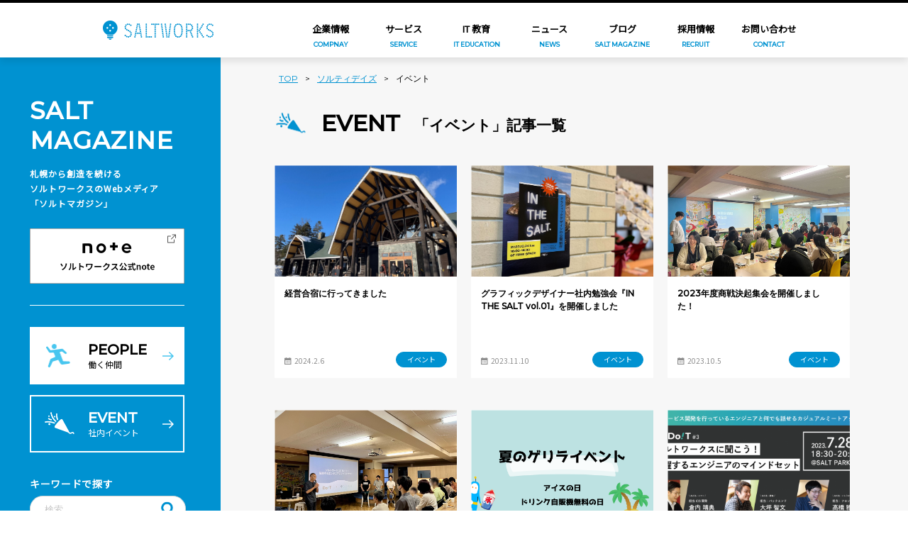

--- FILE ---
content_type: text/html; charset=UTF-8
request_url: https://blog.saltworks.jp/category/event/
body_size: 30492
content:
<!DOCTYPE html>
<html lang="ja">
<head>
<!-- Google Tag Manager -->
<script>(function(w,d,s,l,i){w[l]=w[l]||[];w[l].push({'gtm.start':
new Date().getTime(),event:'gtm.js'});var f=d.getElementsByTagName(s)[0],
j=d.createElement(s),dl=l!='dataLayer'?'&l='+l:'';j.async=true;j.src=
'https://www.googletagmanager.com/gtm.js?id='+i+dl;f.parentNode.insertBefore(j,f);
})(window,document,'script','dataLayer','GTM-W978852');</script>
<!-- End Google Tag Manager -->

<!-- Global site tag (gtag.js) - Google Analytics -->
<script async src="https://www.googletagmanager.com/gtag/js?id=UA-18193644-54"></script>
<script>
  window.dataLayer = window.dataLayer || [];
  function gtag(){dataLayer.push(arguments);}
  gtag('js', new Date());

  gtag('config', 'UA-18193644-54');
</script>


	<meta charset="UTF-8">
	<meta name="viewport" content="width=device-width, initial-scale=1">
	<link rel="profile" href="http://gmpg.org/xfn/11">
		<link href="https://fonts.googleapis.com/css?family=Open+Sans:300,400,700&display=swap" rel="stylesheet">
	<link href="https://fonts.googleapis.com/css?family=Noto+Sans+JP&display=swap" rel="stylesheet">
	<link rel="preconnect" href="https://fonts.googleapis.com">
	<link rel="preconnect" href="https://fonts.gstatic.com" crossorigin>
	<link href="https://fonts.googleapis.com/css2?family=Montserrat:ital,wght@0,100;0,200;0,400;0,500;600,0,800;0,900;1,800;1,900&display=swap" rel="stylesheet">
	<link href="/common/images/favicon.ico" rel="shortcut icon">
	<script>(function(html){html.className = html.className.replace(/\bno-js\b/,'js')})(document.documentElement);</script>
<title>イベント &#8211; SALT MAGAZINE</title>
<link rel='dns-prefetch' href='//fonts.googleapis.com' />
<link rel='dns-prefetch' href='//s.w.org' />
<link href='https://fonts.gstatic.com' crossorigin rel='preconnect' />
<link rel="alternate" type="application/rss+xml" title="SALT MAGAZINE &raquo; フィード" href="https://blog.saltworks.jp/feed/" />
<link rel="alternate" type="application/rss+xml" title="SALT MAGAZINE &raquo; コメントフィード" href="https://blog.saltworks.jp/comments/feed/" />
<link rel="alternate" type="application/rss+xml" title="SALT MAGAZINE &raquo; イベント カテゴリーのフィード" href="https://blog.saltworks.jp/category/culture/event/feed/" />
		<script type="text/javascript">
			window._wpemojiSettings = {"baseUrl":"https:\/\/s.w.org\/images\/core\/emoji\/11.2.0\/72x72\/","ext":".png","svgUrl":"https:\/\/s.w.org\/images\/core\/emoji\/11.2.0\/svg\/","svgExt":".svg","source":{"concatemoji":"https:\/\/blog.saltworks.jp\/wp-includes\/js\/wp-emoji-release.min.js?ver=5.1.3"}};
			!function(a,b,c){function d(a,b){var c=String.fromCharCode;l.clearRect(0,0,k.width,k.height),l.fillText(c.apply(this,a),0,0);var d=k.toDataURL();l.clearRect(0,0,k.width,k.height),l.fillText(c.apply(this,b),0,0);var e=k.toDataURL();return d===e}function e(a){var b;if(!l||!l.fillText)return!1;switch(l.textBaseline="top",l.font="600 32px Arial",a){case"flag":return!(b=d([55356,56826,55356,56819],[55356,56826,8203,55356,56819]))&&(b=d([55356,57332,56128,56423,56128,56418,56128,56421,56128,56430,56128,56423,56128,56447],[55356,57332,8203,56128,56423,8203,56128,56418,8203,56128,56421,8203,56128,56430,8203,56128,56423,8203,56128,56447]),!b);case"emoji":return b=d([55358,56760,9792,65039],[55358,56760,8203,9792,65039]),!b}return!1}function f(a){var c=b.createElement("script");c.src=a,c.defer=c.type="text/javascript",b.getElementsByTagName("head")[0].appendChild(c)}var g,h,i,j,k=b.createElement("canvas"),l=k.getContext&&k.getContext("2d");for(j=Array("flag","emoji"),c.supports={everything:!0,everythingExceptFlag:!0},i=0;i<j.length;i++)c.supports[j[i]]=e(j[i]),c.supports.everything=c.supports.everything&&c.supports[j[i]],"flag"!==j[i]&&(c.supports.everythingExceptFlag=c.supports.everythingExceptFlag&&c.supports[j[i]]);c.supports.everythingExceptFlag=c.supports.everythingExceptFlag&&!c.supports.flag,c.DOMReady=!1,c.readyCallback=function(){c.DOMReady=!0},c.supports.everything||(h=function(){c.readyCallback()},b.addEventListener?(b.addEventListener("DOMContentLoaded",h,!1),a.addEventListener("load",h,!1)):(a.attachEvent("onload",h),b.attachEvent("onreadystatechange",function(){"complete"===b.readyState&&c.readyCallback()})),g=c.source||{},g.concatemoji?f(g.concatemoji):g.wpemoji&&g.twemoji&&(f(g.twemoji),f(g.wpemoji)))}(window,document,window._wpemojiSettings);
		</script>
		<style type="text/css">
img.wp-smiley,
img.emoji {
	display: inline !important;
	border: none !important;
	box-shadow: none !important;
	height: 1em !important;
	width: 1em !important;
	margin: 0 .07em !important;
	vertical-align: -0.1em !important;
	background: none !important;
	padding: 0 !important;
}
</style>
	<link rel='stylesheet' id='wp-block-library-css'  href='https://blog.saltworks.jp/wp-includes/css/dist/block-library/style.min.css' type='text/css' media='all' />
<link rel='stylesheet' id='wp-block-library-theme-css'  href='https://blog.saltworks.jp/wp-includes/css/dist/block-library/theme.min.css' type='text/css' media='all' />
<link rel='stylesheet' id='related-posts-by-taxonomy-css'  href='https://blog.saltworks.jp/wp-content/plugins/related-posts-by-taxonomy/includes/assets/css/styles.css' type='text/css' media='all' />
<link rel='stylesheet' id='twentysixteen-fonts-css'  href='https://fonts.googleapis.com/css?family=Merriweather%3A400%2C700%2C900%2C400italic%2C700italic%2C900italic%7CInconsolata%3A400&#038;subset=latin%2Clatin-ext' type='text/css' media='all' />
<link rel='stylesheet' id='genericons-css'  href='https://blog.saltworks.jp/wp-content/themes/saltblog2022/genericons/genericons.css?ver=3.4.1' type='text/css' media='all' />
<link rel='stylesheet' id='twentysixteen-style-css'  href='https://blog.saltworks.jp/wp-content/themes/saltblog2022/style.css' type='text/css' media='all' />
<link rel='stylesheet' id='twentysixteen-block-style-css'  href='https://blog.saltworks.jp/wp-content/themes/saltblog2022/css/blocks.css?ver=20181230' type='text/css' media='all' />
<!--[if lt IE 10]>
<link rel='stylesheet' id='twentysixteen-ie-css'  href='https://blog.saltworks.jp/wp-content/themes/saltblog2022/css/ie.css?ver=20160816' type='text/css' media='all' />
<![endif]-->
<!--[if lt IE 9]>
<link rel='stylesheet' id='twentysixteen-ie8-css'  href='https://blog.saltworks.jp/wp-content/themes/saltblog2022/css/ie8.css?ver=20160816' type='text/css' media='all' />
<![endif]-->
<!--[if lt IE 8]>
<link rel='stylesheet' id='twentysixteen-ie7-css'  href='https://blog.saltworks.jp/wp-content/themes/saltblog2022/css/ie7.css?ver=20160816' type='text/css' media='all' />
<![endif]-->
<!--[if lt IE 9]>
<script type='text/javascript' src='https://blog.saltworks.jp/wp-content/themes/saltblog2022/js/html5.js?ver=3.7.3'></script>
<![endif]-->
<script type='text/javascript' src='https://blog.saltworks.jp/wp-includes/js/jquery/jquery.js?ver=1.12.4'></script>
<script type='text/javascript' src='https://blog.saltworks.jp/wp-includes/js/jquery/jquery-migrate.min.js?ver=1.4.1'></script>
<link rel='https://api.w.org/' href='https://blog.saltworks.jp/wp-json/' />
<link rel="EditURI" type="application/rsd+xml" title="RSD" href="https://blog.saltworks.jp/xmlrpc.php?rsd" />
<link rel="wlwmanifest" type="application/wlwmanifest+xml" href="https://blog.saltworks.jp/wp-includes/wlwmanifest.xml" /> 
<meta name="generator" content="WordPress 5.1.3" />
	<script src="//ajax.googleapis.com/ajax/libs/jquery/2.1.4/jquery.min.js"></script>
	<script src='//ajax.googleapis.com/ajax/libs/jqueryui/1.11.1/jquery-ui.min.js'></script>
	<script type='text/javascript' src='https://cdnjs.cloudflare.com/ajax/libs/jquery.transit/0.9.12/jquery.transit.min.js'></script>
	<link rel="preconnect" href="https://fonts.gstatic.com" crossorigin>
	<link href="https://fonts.googleapis.com/css2?family=Montserrat:wght@100;200;300;400;500&display=swap" rel="stylesheet">



<script>
$(function() {
	//ナビゲーションが、ウィンドウサイズよりも高さがある場合
	if($(window).height() < $('#sp_nav').height()){
		$('#sp_nav').css({height:$(window).height(),overflow:'auto'})
	}else{
		$('#sp_nav').css({height:$('#wrapper').height(),overflow:'hidden'})

	}
//ナビゲーションメニュー表示
	$('body').append('<div id="blacklayer"></div>');
	$('#sp_nav').css({right:-1 * $('#sp_nav').width()})
	$('#blacklayer').css({display:'none',top:0,left:0,position:'absolute',width:$('#wrapper').width(),height:$('#wrapper').height(),backgroundColor:'#fff',opacity:0,zIndex:50});

	$('#sp_navBtn').bind('mouseup', function(){

		var navigationW = $('#sp_nav').width();
		if($(this).attr('class') !== 'active_menu'){
	/*
			$('#wrapper').transition({
				translate: [-1 * navigationW]
			},function(){
				$('#sp_navBtn').addClass('active_menu');
			});
	*/
			$('#sp_nav').transition({translate: [0]}).animate({right:0},0,function(){
				$('#sp_navBtn').addClass('active_menu');
			});

	//			$('#sp_navBtn').transition({translate: [-1 * navigationW]});

			$('#sp_navBtn a').eq(0).transition({
	/*			rotate: '180deg'*/
			}, 'in');
			$('#sp_navBtn a span').eq(0).transition({
				background:'#fff',
				rotate: '45deg',
				x:"4",
				y:"4"
			}, 'in');
			$('#sp_navBtn a span').eq(1).transition({
				opacity:0
			}, 'in');
			$('#sp_navBtn a span').eq(2).transition({
				background:'#fff',
				rotate: '-45deg',
				x:"5",
				y:"-4"
			}, 'in');
			$('#sp_navBtn a span').eq(3).transition({
				opacity:0
			}, 'in');
		}else{
	/*
			$('#wrapper').transition({
				translate: [0]
			},function(){
				$('#sp_navBtn').removeClass('active_menu');
			});
	*/
			$('#sp_nav').transition({translate: [navigationW]},function(){
				$('#sp_navBtn').removeClass('active_menu');
			});

	//			$('#sp_navBtn').transition({translate: [0]});

			$('#sp_navBtn a').eq(0).transition({
	/*			rotate: '0'*/
			}, 'in');
			$('#sp_navBtn a span').eq(0).transition({
				background:'#0092d1',
				rotate: '0',
				x:"0", y:"0"
			}, 'in');
			$('#sp_navBtn a span').eq(1).transition({
				opacity:1
			}, 'in');
			$('#sp_navBtn a span').eq(2).transition({
				background:'#0092d1',
				rotate: '0',
				x:"0", y:"0"
			}, 'in');
			$('#sp_navBtn a span').eq(3).transition({
				opacity:1
			}, 'in');

		}
	});

	$('.btn').bind({
		'touchstart mousedown': function(e){
			$(this).addClass('onBtn');
		},
		'touchcancel mouseleave touchend mouseup': function(e) {
			$(this).removeClass('onBtn');
		}
	});
	$('#sp_nav li a').bind({
		'touchstart mousedown': function(e){
			$(this).addClass('onBtn');
			console.log("メニュー");
		},
		'touchcancel mouseleave touchend mouseup': function(e) {
			$(this).removeClass('onBtn');
		}
	});


	$(window).resize(function(){
		$('#sp_nav').css({right:-1 * $('#sp_nav').width()})
	})

});
</script>
</head>

<body class="archive category category-event category-20 wp-embed-responsive group-blog hfeed" id="pagehead">
<!-- Google Tag Manager (noscript) -->
<noscript><iframe src="https://www.googletagmanager.com/ns.html?id=GTM-W978852"
height="0" width="0" style="display:none;visibility:hidden"></iframe></noscript>
<!-- End Google Tag Manager (noscript) -->
<div id="wrapper">
<header id="pageheader" class="pc">
	<div class="inner clearfix">
		<h1><a href="https://saltworks.jp/"><img src="https://saltworks.jp/common/images/logo.png" width="156" height="27" alt="PAGE_TITLE"></a></h1>
		<nav>
			<ul><!--
			--><li>
					<a href="https://saltworks.jp/company/">
						<strong>企業情報</strong>
						<span>COMPNAY</span>
					</a>
				</li><!--
				--><li>
					<a href="https://saltworks.jp/service/">
						<strong>サービス</strong>
						<span>SERVICE</span>
					</a>
				</li><!--
				--><li>
				<a href="https://spark-campus.saltworks.jp/" target="_blank">
						<strong>IT 教育</strong>
						<span>IT EDUCATION</span>
					</a>
				</li><!--
			--><li class="subnav">
				<a href="http://press.saltworks.jp/">
						<strong>ニュース</strong>
						<span>NEWS</span>
					</a>
				</li><!--
			--><li class="subnav">
				<a href="http://blog.saltworks.jp/">
						<strong>ブログ</strong>
						<span>SALT MAGAZINE</span>
					</a>
				</li><!--
			--><li class="outlink subnav">
					<a href="https://recruit.saltworks.jp/">
						<strong>採用情報</strong>
						<span>RECRUIT</span>
					</a>
				</li><!--
			--><li>
				<a href="https://saltworks.jp/contact/">
					<strong>お問い合わせ</strong>
					<span>CONTACT</span>
				</a>
			</li><!--
			--></ul>
		</nav>
	</div>
</header>

<div id="allHeader" class="clearfix sp">
	<header>
		<h1><a href="https://saltworks.jp/"><img src="https://saltworks.jp/common/images/logo.png" width="104" height="18" alt="PAGE_TITLE"></a></h1>
	</header>
</div><!-- /#allHeader -->

<div id="content" class="site-content">
	<div id="path">
		<ul>
			<li><a href="https://blog.saltworks.jp" >TOP</a>></li><li><a href="https://blog.saltworks.jp/category/culture/">ソルティデイズ</a>></li><li>イベント</li>		</ul>
	</div>

	<div id="primary" class="content-area">


		<main id="main" class="site-main categorylist" role="main">

		
			<header class="page-header">
				<h1 class="page-title category_title eventtitle">event<span>「イベント」記事一覧</span></h1>
			</header><!-- .page-header -->
				<div class="listbox">
<!--
			
--><article id="post-2824" class="post-2824 post type-post status-publish format-standard has-post-thumbnail hentry category-event category-others">
		<a href="https://blog.saltworks.jp/management-camp202402/" rel="bookmark" class="boxwraplink">

	
	<span class="post-thumbnail" href="https://blog.saltworks.jp/management-camp202402/" aria-hidden="true">
		<img width="187" height="140" src="https://blog.saltworks.jp/wp-content/uploads/2024/02/IMG_2844.jpg" class="attachment-post-thumbnail size-post-thumbnail wp-post-image" alt="経営合宿に行ってきました" sizes="(max-width: 709px) 85vw, (max-width: 909px) 67vw, (max-width: 984px) 60vw, (max-width: 1362px) 62vw, 840px" />	</span>

		
	<header class="entry-header">
		
		<h2 class="entry-title">

経営合宿に行ってきました
		</h2>
	</header><!-- .entry-header -->

<!--
		<div class="entry-content">
		
<figure class="wp-block-image"><img src="https://blog.saltworks.jp/wp-content/uploads/2024/02/IMG_2844.jpg" alt="" class="wp-image-2825"/></figure>



<p>2月上旬、代表、CSO、各セクションのGM（ゼネラルマネージャー）で経営合宿を行ないました。</p>



<p>経営合宿の目的は<strong>「スピード感を持って意思決定をし、経営陣と各セクション認識を揃えて事業と組織を成長させること」</strong></p>



<p>ソルトワークスは創業して15年が経ち、主力事業の市場や、働くメンバー構成など取り巻く環境が変化している真っただ中にあります。<br>
今後の事業方針、そしてソルトワークスという組織としての存在意義や働くスタッフのことなど会社全体の方針を再定義するため来期に向けて経営合宿を行ないました。</p>



<figure class="wp-block-image"><img src="https://blog.saltworks.jp/wp-content/uploads/2024/02/IMG_2846.jpg" alt="" class="wp-image-2826"/></figure>



<p>日々オフィスでも経営会議を行なっており、コミュニケーションも取っているのでそこで済むのでは？と思うかもしれませんが、特にGM陣は現場と近い距離にあり、日々プロジェクト業務や管轄部署の統括業務がある中で、組織全体を俯瞰して見続けることは容易なことではありません。</p>



<p>今回は環境をがらりと変えるため、岩見沢市にある「LOG HOTEL THE MAPLELODGE」さんにお世話になりました。<br>合宿場所は雪が深々と降る山奥。いつもは札幌の中心部にあるオフィスで経営会議をしていますが、雑踏から離れ集中することができました。</p>



<p>中長期的な経営計画やパーパスの見直し、これまでとこれからの採用方針・取り組みetc.事前に共有されていたトピックをもとに各自の考えや意見を持ち寄りすり合わせをしていきました。</p>



<p>経営合宿で得られた成果は近日中に新しい経営方針として発表されますが、今後変わっていくソルトワークスに期待が持てる内容になっていることでしょう…！乞うご期待。</p>
	</div>
-->
<!-- .entry-content -->
</a>
	<p class="posittime">2024.2.6</p>

	<p class="subcategory categoryevent"><a href="https://blog.saltworks.jp/category/culture/event/">イベント</a></p>

</article><!-- #post-## --><!--

--><article id="post-2764" class="post-2764 post type-post status-publish format-standard has-post-thumbnail hentry category-event tag-24">
		<a href="https://blog.saltworks.jp/event-gd/" rel="bookmark" class="boxwraplink">

	
	<span class="post-thumbnail" href="https://blog.saltworks.jp/event-gd/" aria-hidden="true">
		<img width="187" height="140" src="https://blog.saltworks.jp/wp-content/uploads/2023/11/IMG_1751.jpg" class="attachment-post-thumbnail size-post-thumbnail wp-post-image" alt="グラフィックデザイナー社内勉強会『IN THE SALT vol.01』を開催しました" sizes="(max-width: 709px) 85vw, (max-width: 909px) 67vw, (max-width: 984px) 60vw, (max-width: 1362px) 62vw, 840px" />	</span>

		
	<header class="entry-header">
		
		<h2 class="entry-title">

グラフィックデザイナー社内勉強会『IN THE SALT vol.01』を開催しました
		</h2>
	</header><!-- .entry-header -->

<!--
		<div class="entry-content">
		
<figure class="wp-block-image"><img src="https://blog.saltworks.jp/wp-content/uploads/2023/11/IMG_1751.jpg" alt="" class="wp-image-2765"/></figure>



<p>先日、SALTPARKでグラフィックデザイナー社内勉強会『IN THE SALT vol.01』を開催しました。</p>



<h2><strong>勉強会開催の目的</strong></h2>



<p>ソルトワークスのデザイナーは、アウトプットの共有こそ頻繁に行いますが、制作の過程の思考を共有する機会はなかなかありませんでした。コロナ禍以降に特に難しくなったことでもあります。<br>
そこで今回の勉強会ではソルトのグラフィックデザインをけん引するデザイナーがなにを考えながら制作をしているのか？即興で年賀状のデザイン制作を披露してもらい、それを見て聞くことで今後の制作のヒントにつなげていくことを目的として開催しました。</p>



<figure class="wp-block-image"><img src="https://blog.saltworks.jp/wp-content/uploads/2023/11/IMG_1756.jpg" alt="" class="wp-image-2766"/><figcaption>今回はグラフィックデザイナー主体の勉強会でしたが、WEBデザイナーやエンジニア、マーケターも参加しました！</figcaption></figure>



<figure class="wp-block-image"><img src="https://blog.saltworks.jp/wp-content/uploads/2023/11/IMG_1487.jpg" alt="" class="wp-image-2767"/><figcaption> <em>勉強会は夕方からスタート。小腹が空く時間帯だったのでスターバックスのコーヒーとドーナッツが用意されました。もちろんコーヒーとドーナツを片手に参加OK！</em> </figcaption></figure>



<h2><strong>講師の紹介</strong></h2>



<p>ソルトを代表するデザインの数々と実績を誇るチャパが講師を担当しました。</p>



<div class="wp-block-image"><figure class="alignleft"><img src="https://blog.saltworks.jp/wp-content/uploads/2023/11/chapa.png" alt="" class="wp-image-2768"/></figure></div>



<p><strong>チャパ<br> グラフィックデザインチーム</strong></p>



<p>北海道出身。20代半ばまではコールセンターで働きながら国内外で美術の作品発表をしていた。結婚を機に移住した福井県でメガネの修理会社に就職しながら、個人的にイベントの企画運営などをしていたが、その時に営業用のチラシやSNSのバナー等を制作していたのがきっかけでグラフィックデザインを仕事にすることを意識するよう に。2019年に札幌に帰郷したのを機にソルトワークスに入社。 グラフィックデザイナー5年目。<br><br></p>



<p><br><br>進行役はグラフィックデザイン担当GMの糖分とアートディレクターのminorが務めました！</p>



<figure class="wp-block-image"><img src="https://blog.saltworks.jp/wp-content/uploads/2023/11/toubun_minor-2.jpg" alt="" class="wp-image-2802"/></figure>



<h2><strong>テーマは「手早くアイディアを共有して形にする」</strong><br></h2>



<p>今回の勉強会では、チャパがその場で考案されたモチーフをもとにラフデザインを複数つくり、そのなかから一点選んで『<a href="https://nenga-kazoku.com/">年賀家族</a>』の新作年賀状を制作します。</p>



<p>チャパからは冒頭に「今回、わたしにお声がかかった理由をイベント発案した糖分さんとminorさんに伺ったところ、&#8221;制作に取り掛かるスピード感をみんなに直に見てもらいたい&#8221;とのことだったんですね。なので、今回のプレゼンのためにあらかじめ制作物を準備していたら、主催している糖分さんやminorさんの見せたいものは見せられないと思い、あえて準備しきれない状況をつくっています。40分で3案以上、普段なら普通にできると思うんですけど、ぶっつけ本番なので、うまくいかなかったらいかなかったで皆さんで面白くしてくださ〜い」とコメントがあり、若干ゆるい感じでスタートしました！</p>



<figure class="wp-block-image"><img src="https://blog.saltworks.jp/wp-content/uploads/2023/11/進め方.png" alt="" class="wp-image-2771"/><figcaption> <br><em>勉強会で使用したスライドの一部</em> </figcaption></figure>



<p>普段の業務ではこのように偶然に頼ったプロセスで制作テーマを決めているわけではありませんが、勉強会では即興性を出すことや参加者が気軽でフラットに題材を出せる形を考えて、その場でモチーフを決めるという流れをとりました。</p>



<h2><strong>モチーフは「P」に決定！</strong><br></h2>



<figure class="wp-block-image"><img src="https://blog.saltworks.jp/wp-content/uploads/2023/11/IMG_1509.jpg" alt="" class="wp-image-2772"/></figure>



<p>まずはモチーフとなる記号を決めるため、勉強会参加者3名に記号を描いてもらいます。<br>
参加者が即興で書いた記号は「アスタリスク」「P」「星型」と予想もできない展開に！<br>
モチーフはあみだくじで「P」に決まりました。</p>



<h2><strong>即興年賀状公開制作スタート！</strong></h2>



<p>40分間で「P」をモチーフにした年賀状デザインのラフ案を3作品つくっていきます。</p>



<figure class="wp-block-image"><img src="https://blog.saltworks.jp/wp-content/uploads/2023/11/IMG_1514.jpg" alt="" class="wp-image-2773"/><figcaption>「緊張する…引き受けなきゃよかった…」などとぼやきつつ、モチーフが決まった瞬間からチャパの手が動いていきます</figcaption></figure>



<figure class="wp-block-image"><img src="https://blog.saltworks.jp/wp-content/uploads/2023/11/IMG_1520.jpg" alt="" class="wp-image-2774"/><figcaption> あっという間に1つ目のラフ案ができている…！ </figcaption></figure>



<figure class="wp-block-image"><img src="https://blog.saltworks.jp/wp-content/uploads/2023/11/IMG_1533.jpg" alt="" class="wp-image-2775"/><figcaption>２つ目のラフ案で早くも動きが止まったところ「Pを増やすのはどうですか…？」と、会場からささやきが。すかさずHAPPY NEW YEARのPを増やして干支のイラストと絡める</figcaption></figure>



<figure class="wp-block-image"><img src="https://blog.saltworks.jp/wp-content/uploads/2023/11/IMG_1544.jpg" alt="" class="wp-image-2776"/><figcaption>チャパの手元をスクリーンに映しながら進行します。「手で描くのとPCソフト内で考えるのを区別してないです。考えるために描いてるのでラフは裏紙に書いて邪魔になったらシュレッダー行き」</figcaption></figure>



<figure class="wp-block-image"><img src="https://blog.saltworks.jp/wp-content/uploads/2023/11/IMG_1548.jpg" alt="" class="wp-image-2777"/></figure>



<figure class="wp-block-image"><img src="https://blog.saltworks.jp/wp-content/uploads/2023/11/IMG_1530.jpg" alt="" class="wp-image-2778"/><figcaption> 参加したグラフィックデザイナーもその場で思いついたアイディアを書き留めていました<br> </figcaption></figure>



<figure class="wp-block-image"><img src="https://blog.saltworks.jp/wp-content/uploads/2023/11/IMG_1542.jpg" alt="" class="wp-image-2779"/><figcaption>3つ目のラフ案はなにやら大きなイラストが！</figcaption></figure>



<p>40分の制限時間よりも早く3つのデザインが完成し、まだ時間が余っていたので、参加者からのリクエストに沿ってラフ案を追加で制作しました。いろんな「P」が表現された案が4つ出揃いました。</p>



<p>会場の多数決で4案のなかからドラゴンのイラストがメインビジュアルのラフ案が採用されました！</p>



<figure class="wp-block-image"><img src="http://blog.saltworks.jp/wp-content/uploads/2023/11/選定ラフ案.png" alt="" class="wp-image-2780"/></figure>



<p>選定理由として参加者からは「純粋にドラゴンイラストの完成形をみてみたかった」「ドラゴンが家族を包み込んでいるのが良い」といった声がありました。</p>



<figure class="wp-block-image"><img src="https://blog.saltworks.jp/wp-content/uploads/2023/11/IMG_1563.jpg" alt="" class="wp-image-2784"/><figcaption>選ばれたラフデザインを、さらに40分かけて調整します</figcaption></figure>



<figure class="wp-block-image"><img src="https://blog.saltworks.jp/wp-content/uploads/2023/11/完成形.png" alt="" class="wp-image-2785"/><figcaption>ラフ案　→　（ラフデザインの）完成形！</figcaption></figure>



<p>ラフデザインの完成形はこちら！<br><br> ラフで描いたキービジュアルのドラゴンのイラストが具体化されましたが、まだテクスチャや細かな造形で迷っている模様。ラフ案にはなかった「辰年」のあしらいも追加されています。<br>年賀状は小さなハガキサイズで親しい人へのコミュニケーション用途で使われるものなので、宣伝を目的としたポスターやチラシとはサイズも用途もちがいます。そのため装飾しすぎるとくどくなってしまうので引き算を意識しながら制作しているそうです。</p>



<figure class="wp-block-image"><img src="https://blog.saltworks.jp/wp-content/uploads/2023/11/bu.jpg" alt="" class="wp-image-2786"/><figcaption>後日ブラッシュアップを重ね・・・・</figcaption></figure>



<div class="wp-block-image"><figure class="aligncenter is-resized"><img src="https://blog.saltworks.jp/wp-content/uploads/2023/11/n_chapa37_creator24_h_rd01.jpg" alt="" class="wp-image-2788" width="287" height="429"/></figure></div>



<p>デザインが完成しました！<br> こちらのデザインは11月17日（金）に『<a href="https://nenga-kazoku.com/">年賀家族</a>』にて公開予定です。<br> ぜひチェックしてみてくださいね。</p>



<h2><strong>さいごに</strong></h2>



<p>チャパから学生時代に読んで印象的だった、ある陶芸教室でのエピソードを引用して、メッセージがありました。</p>



<blockquote class="wp-block-quote"><p>&#8220;教室の左半分の学生は作品の「量」によって、教室の右半分の学生には作品の「質」によって、それぞれ成績がつけられることが言い渡されました。（中略）「質」が最高と評価された作品は、どれも「量」によって評価されるグループによるものでした。&#8221;<br> 『アーティストのためのハンドブック制作につきまとう不安との付き合い方』（デイヴィッド・ベイルズ, テッド・オーランド著）</p></blockquote>



<p>「&#8221;質&#8221;は後からの評価によって決まるものだから、初めから質の良いものを選択してつくることは難しいですよね。かえって不安で手が止まってしまうことも…。<strong>大事なのは自分の思う色々な&#8221;質の良さ&#8221;を想定して、できる範囲で数多く試して検討すること。</strong>幸い、年賀状のテンプレートデザインはお客様に色々なものを提案して、その中から選んでもらう形態になっているので、気楽に取り組んでほしいです」</p>



<p>また、制作思考についても触れ「学生のころは出されたコンセプトありきで制作することに囚われていたが、<strong>制作の本来の目的はコンセプトを守ることではなく、良いものをつくること。</strong>コンセプトはお客様にサービスを届けるために設定された入り口だから大事だし、迷ったら戻ってくる場所でもあるが入り口であって目的地ではない。ディレクターから出されたお題を守るために制作するのではなく、そこから出発して<strong>手の先の制作物がお客さまに刺さるものになりそうかつくりながら考えるのが（デザイナーの）仕事</strong>かなと思います」と伝えられました。</p>



<p>進行役の糖分からは「ソルトのグラフィックデザイナーは年賀状デザインが基本になるが、特にチャパは色んな可能性を広げていってくれる存在になっている。Pというお題も相まって素晴らしい4案ができたと思う」<br>
minorからは「自分は悩んだら一旦手を止めるタイプだが、悩みながらもとにかく手を動かすことが大事だなとチャパを見て思った。ひたすらなにかやっていたらつながるのではないかと感じた」と総評がありました。</p>



<p>参加者からは定期的に今回のような勉強会を続けていきたいとの声がありました。<br>
次回の勉強会もレポートしますのでお楽しみに！</p>
	</div>
-->
<!-- .entry-content -->
</a>
	<p class="posittime">2023.11.10</p>

	<p class="subcategory categoryevent"><a href="https://blog.saltworks.jp/category/culture/event/">イベント</a></p>

</article><!-- #post-## --><!--

--><article id="post-2747" class="post-2747 post type-post status-publish format-standard has-post-thumbnail hentry category-event">
		<a href="https://blog.saltworks.jp/event-202310/" rel="bookmark" class="boxwraplink">

	
	<span class="post-thumbnail" href="https://blog.saltworks.jp/event-202310/" aria-hidden="true">
		<img width="210" height="140" src="https://blog.saltworks.jp/wp-content/uploads/2023/10/IMG_1411.jpg" class="attachment-post-thumbnail size-post-thumbnail wp-post-image" alt="2023年度商戦決起集会を開催しました！" sizes="(max-width: 709px) 85vw, (max-width: 909px) 67vw, (max-width: 984px) 60vw, (max-width: 1362px) 62vw, 840px" />	</span>

		
	<header class="entry-header">
		
		<h2 class="entry-title">

2023年度商戦決起集会を開催しました！
		</h2>
	</header><!-- .entry-header -->

<!--
		<div class="entry-content">
		
<figure class="wp-block-image"><img src="https://blog.saltworks.jp/wp-content/uploads/2023/10/IMG_1411.jpg" alt="" class="wp-image-2748"/></figure>



<p>準備を進めてきた「年賀家族2024」「つむぐ年賀2024」がサイトオープンとなり、今年もいよいよ商戦期に突入しました。</p>



<p>ソルトワークスでは、年賀状事業の商戦期を迎える10月はじめに商戦キックオフイベントとして決起集会が行なわれます。<br> ここ数年はミーティング形式で決起集会を開催していましたが、決起集会が行なわれた10月3日はソルトワークスの創業記念日（15周年を迎えました！）。懇親会も兼ねていつもより華やかなイベントになりました。</p>



<h2>ローンチお疲れさまでした！</h2>



<p>まずはローンチまで駆け抜けたスタッフへ労いを込めて乾杯！懇親会がスタート。<br>出社と在宅のハイブリット勤務のため、全スタッフがオフィスに集まるのは久しぶりです。</p>



<figure class="wp-block-image"><img src="https://blog.saltworks.jp/wp-content/uploads/2023/10/IMG_1347.jpg" alt="" class="wp-image-2749"/></figure>



<figure class="wp-block-image"><img src="https://blog.saltworks.jp/wp-content/uploads/2023/10/IMG_1364.jpg" alt="" class="wp-image-2750"/></figure>



<figure class="wp-block-image"><img src="https://blog.saltworks.jp/wp-content/uploads/2023/10/IMG_1423.jpg" alt="" class="wp-image-2751"/></figure>



<h2><strong>創業15周年を迎えて</strong></h2>



<figure class="wp-block-image"><img src="https://blog.saltworks.jp/wp-content/uploads/2023/10/IMG_1452.jpg" alt="" class="wp-image-2752"/></figure>



<p>場が温まったところで、ボスから挨拶がありました。</p>



<p>この日は創業15周年の節目。創業当時は5名からスタートし、苦労が絶えなかった時期があったので15年後こんなふうに笑顔でこの場にいられるとは想像していなかったとこの15年を振り返る場面がありました。</p>



<p>「20周年のときはもっとちがう世界が見られるように頑張っていくので、一緒に会社を盛り上げていってほしい！」とメッセージが伝えられました。</p>



<h2><strong>15周年記念のグッズお披露目！</strong></h2>



<p>15周年を記念して制作したロゴとグッズがサプライズでお披露目され、ロゴに込められた想いについて説明がありました。</p>



<figure class="wp-block-image"><img src="https://blog.saltworks.jp/wp-content/uploads/2023/10/IMG_1451.jpg" alt="" class="wp-image-2753"/></figure>



<figure class="wp-block-image"><img src="https://blog.saltworks.jp/wp-content/uploads/2023/10/スクリーンショット-2023-10-05-143351.png" alt="" class="wp-image-2754"/><figcaption>アートディレクターのマイナーがデザインした15周年記念 ロゴ。 <br><em>背後の数字が意味するものとは…？ </em> <br></figcaption></figure>



<h2><strong>新・執行役員の発表</strong></h2>



<p>GMの飛雄馬が執行役員CSO（最高戦略責任者）に就任することが発表されました。</p>



<figure class="wp-block-image"><img src="https://blog.saltworks.jp/wp-content/uploads/2023/10/IMG_1374.jpg" alt="" class="wp-image-2755"/></figure>



<p>飛雄馬からCSO（最高戦略責任者）の役割、事業の体制方針について伝えられました。<br>これまでもGMとして経営的視点を持ちながら事業を推進してきましたが、今後はCSOとして経営戦略の立案、組織体制の構築から事業の推進までより幅広く担うことで健全な組織経営をリードしていきます。</p>



<h2><strong>商戦に向けた意気込み</strong></h2>



<figure class="wp-block-image"><img src="https://blog.saltworks.jp/wp-content/uploads/2023/10/IMG_1382.jpg" alt="" class="wp-image-2756"/></figure>



<p>年賀状事業統括と各サービス店長から今期の取り組みや意気込みについて伝えられました。<br>
今期から導入したデザイン技術など新しい取り組みも共有され、商戦期に向けて全スタッフがサービスの理解を深めることができました。</p>



<figure class="wp-block-image"><img src="https://blog.saltworks.jp/wp-content/uploads/2023/10/IMG_1391.jpg" alt="" class="wp-image-2757"/></figure>



<figure class="wp-block-image"><img src="https://blog.saltworks.jp/wp-content/uploads/2023/10/IMG_1393.jpg" alt="" class="wp-image-2758"/><figcaption> <strong><em>恒例のアゲアゲポーズで一体感が高まりました</em></strong><br></figcaption></figure>



<h2><strong>サプライズ応援メッセージ</strong></h2>



<p>今年もサービスに携わっていただいている協力会社の皆さんから応援メッセージをいただきました。</p>



<figure class="wp-block-image"><img src="https://blog.saltworks.jp/wp-content/uploads/2023/10/IMG_1466.jpg" alt="" class="wp-image-2759"/></figure>



<figure class="wp-block-image"><img src="https://blog.saltworks.jp/wp-content/uploads/2023/10/IMG_1422.jpg" alt="" class="wp-image-2760"/></figure>



<figure class="wp-block-image"><img src="https://blog.saltworks.jp/wp-content/uploads/2023/10/IMG_1447.jpg" alt="" class="wp-image-2761"/></figure>



<p>笑いあり、感動ありの内容で会場はこの日一番盛り上がりました。<br> 協力会社の皆さん、素敵な応援動画を作っていただきありがとうございました！</p>



<p>ソルトワークスは「ワクワクをふやす」をミッションに想い出を彩るサービスを展開してまいります。今年度も「年賀家族」と「つむぐ年賀」をよろしくお願いいたします。</p>



<p>▼年賀家族2024<br><a href="http:// https://nenga-kazoku.com/"> https://nenga-kazoku.com/</a></p>



<p>▼つむぐ年賀2024<br><a href="http:// https://tsumugu.saltworks.jp/"> https://tsumugu.saltworks.jp/</a></p>
	</div>
-->
<!-- .entry-content -->
</a>
	<p class="posittime">2023.10.5</p>

	<p class="subcategory categoryevent"><a href="https://blog.saltworks.jp/category/culture/event/">イベント</a></p>

</article><!-- #post-## --><!--

--><article id="post-2687" class="post-2687 post type-post status-publish format-standard has-post-thumbnail hentry category-event tag-26 tag-75">
		<a href="https://blog.saltworks.jp/meetupevent-salon-doit3/" rel="bookmark" class="boxwraplink">

	
	<span class="post-thumbnail" href="https://blog.saltworks.jp/meetupevent-salon-doit3/" aria-hidden="true">
		<img width="187" height="140" src="https://blog.saltworks.jp/wp-content/uploads/2023/08/IMG_0582.jpg" class="attachment-post-thumbnail size-post-thumbnail wp-post-image" alt="【イベントレポート】Salon Do!T#3『ソルトワークスに聞こう！活躍するエンジニアのマインドセット』" sizes="(max-width: 709px) 85vw, (max-width: 909px) 67vw, (max-width: 984px) 60vw, (max-width: 1362px) 62vw, 840px" />	</span>

		
	<header class="entry-header">
		
		<h2 class="entry-title">

【イベントレポート】Salon Do!T#3『ソルトワークスに聞こう！活躍するエンジニアのマイン…
		</h2>
	</header><!-- .entry-header -->

<!--
		<div class="entry-content">
		
<figure class="wp-block-image"><img src="https://blog.saltworks.jp/wp-content/uploads/2023/08/IMG_0582-1.jpg" alt="" class="wp-image-2712"/></figure>



<p>2023年7月28日（金）、札幌の人材エージェントキャリアバンクさんが主催する技術共有イベント『Salon Do!T』がSALTPARKで開催されました。<br> 本イベントではソルトワークスのエンジニアが登壇し、 iOS開発、バックエンド、フロントエンドの各観点から、20代のうちにエンジニアへキャリアチェンジしたい方やソルトワークスでどのような開発をしているか知りたい方に向けてエンジニアのキャリア形成や自社開発の働き方についてトークセッション形式でお伝えしました。</p>



<p>当日はエンジニアを目指している方や札幌在住の現役エンジニアの方など11名に参加いただきました。最近ソルトワークスに入社したエンジニアやデザイナーも参加しました。</p>



<h2>登壇者</h2>



<figure class="wp-block-image"><img src="https://blog.saltworks.jp/wp-content/uploads/2023/08/スクリーンショット-2023-08-04-132457.jpg" alt="" class="wp-image-2689"/></figure>



<p><strong>iOSアプリエンジニア　シアン</strong><br> 1990年生まれ。北海道出身。札幌のSES企業でiOSアプリの開発に携わる。主には客先常駐で、音声認識を活用した対話型ライフスタイルアプリや、写真を扱う企業向け業務効率化アプリのプログラムコーディングや保守メンテナンス、テスト設計などを担当。2021年に株式会社ソルトワークスに中途で入社。写真や動画を取り扱う自社サービスのiOSアプリ開発を担当する。</p>



<p><strong>バックエンドエンジニア　藤竜</strong><br> 1981年生まれ。北海道出身。SIer企業での受託開発などを経験したのち、Webアプリケーション開発に携わりたく転職。バックエンドエンジニアとしてサーバサイドのシステム設計・実装を長きにわたって担当し、業務系のシステム開発などを行う。現在はソルトワークスにて自社サービスの開発に従事し、システム開発部門のマネジメントを担う。</p>



<p><strong>フロントエンドエンジニア　いとうせいこう</strong><br> 1988年生まれ。北海道出身。2009年よりWebデザイナーとして新卒で就職 → Web系企業に何社か転職後、2013年にソルトワークスにフロントエンドエンジニアとして入社。フロントエンドの他、iOSアプリの一部開発、Pythonにての深層学習モデルの作成など、横断的に業務に従事している。</p>



<h2><strong>本編スタート前にPizzaタイム</strong></h2>



<figure class="wp-block-image"><img src="https://blog.saltworks.jp/wp-content/uploads/2023/08/IMG_0580.jpg" alt="" class="wp-image-2691"/></figure>



<p>イベント開始は18:30～ということもあり、お腹がすく時間帯。本編がスタートする前に歓談をかねてPizzaタイムを設けました。食事をとりながら登壇者と参加者がコミュニケーションを深めてから本編がスタートしました。</p>



<p>イベント本編は弊社で考えたプログラムのほかに事前アンケートで参加者の皆さんから頂戴した質問も盛り込みながら進行しました。</p>



<hr class="wp-block-separator"/>



<h2>本編目次</h2>



<p><strong>第一章：エンジニアのキャリア形成について</strong><br> トピック01.なぜエンジニアになろうと思ったか<br> トピック02.どのようにエンジニアリングを覚えていったか<br> トピック03.エンジニアになりたてのころのエピソードを知りたい（参加者からの事前アンケート）<br> トピック04.最も大事にしていた転職の条件（参加者からの事前アンケート）<br> トピック05.未経験はどのようなことから挑戦していけばいいの？<br> トピック06.肩こりとの向き合い方（参加者からの事前アンケート）<br> トピック07.意外と便利なツールがあれば教えてほしい（参加者からの事前アンケート）</p>



<p><strong>第二章：自社開発の働き方について</strong><br> トピック08.エンジニア間やそれ以外の人たちとのコミュニケーションってどうしているの？（参加者からの事前アンケート）<br> トピック09.自社開発と受託開発の働き方のちがい<br> トピック10.未経験or経験の浅いエンジニアの皆さんに伝えたいこと<br> 質疑応答</p>



<hr class="wp-block-separator"/>



<h2><strong>本編スタート</strong></h2>



<figure class="wp-block-image"><img src="https://blog.saltworks.jp/wp-content/uploads/2023/08/IMG_0579.jpg" alt="" class="wp-image-2692"/></figure>



<p>冒頭で今回のイベント『Salon DoiT』の主催、株式会社キャリバンクの一ノ渡（いちのわたり）さんより挨拶がありました。弊社の採用活動でも常日頃お世話になっています！</p>



<h2>第一章：エンジニアのキャリア形成について</h2>



<h3> <strong>───</strong> トピック01.なぜエンジニアになろうと思ったか</h3>



<p><strong>シアン</strong>：SALT NAME（※）の由来が色の名前（シアン：色の三原色のひとつで明るい青色）であるように絵を描くことが好きで、20代前半は夢追い人でフリーターをしていた時期がありました。<br><br> 当時は絵を描きながら生計を立てるためアルバイトをしていましたが、内容は経験や資格がなくてもできることでした。そのことに徐々に不安を覚えはじめ、なにかしら技術を身に着けようと思ったのがエンジニアになったきっかけです。<br><br> 情報系の学校を出たわけではないのですが、もともと3Dモデリングや動画編集をつくるのが好きだったので、23歳くらいのときにモノづくりの文脈からエンジニアリングの道へ進みました。</p>



<p><em>※SALT NAME：ソルトワークスではお互いをあだ名で呼び合う『ニックネーム制度（通称SALT NAME）』を導入しています。役職に関係なく無くフラットに意見交換ができる関係を推進するために取り入れられ、コミュニケーション活性化につなげています。</em></p>



<p><strong>藤竜</strong>：エンジニアを始めたのは20年以上前の話なので、西暦的に言うと2000年くらいの話になりますが、当時は今のSNSの種がやっと生まれていたころで、ブログを運営している人もそれほどいない時代でした。ホームページ制作も仕事というよりは趣味でつくっている個人の方がいるくらいです。<br><br> そんな時代だったので、WEBに携わることができるのは一部の人がしている高尚な趣味という印象で、なんてかっこいいんだろうと思ったのがWEB開発に興味を持ったきっかけです。<br> そこからWEBの仕事に興味をもち、情報系の学校に進学して、エンジニアリングの道に進みました。そこからブレることなく一貫してエンジニアをしています。</p>



<p><strong>いとうせいこう</strong>：僕はもともとエンジニアではなく、デザイン系の専門学校を出ていて、デザイナー出身です。<br> そこからなぜエンジニアをしているかというと…前職でデザイナーとして入社したものの社内でコーディングできる人間がおらず、趣味や専門学校でコーディングに触れていたことからフロントエンド側も担当するようになったことがきっかけです。<br> 当初エンジニアになる気はなかったのですが、コーディングをやっていくうちに楽しくなっていって、フロントエンドエンジニアを志すようになりました。</p>



<p>その後ソルトワークスに転職することになるのですが、当時北海道フロントエンドエンジニアと明確な職種で求人を出していたのがソルトくらいで、ここだと思い応募しました。<br> ソルトに入社してからエンジニアリングの楽しさを覚えていって好きになっていきましたね。</p>



<figure class="wp-block-image"><img src="https://blog.saltworks.jp/wp-content/uploads/2023/08/IMG_0899.jpg" alt="" class="wp-image-2693"/></figure>



<h3>───トピック02.どのようにエンジニアリングを覚えていったか</h3>



<p><strong>いとうせいこう</strong>：僕はデザイナーとしてWEBの世界に入ったので、受託会社でデザイナーとフロントエンドを兼務していたときの経験談をお話させていただきます。<br><br> 受託開発はクライアントワークのため、締め切り（納品期日）までにクオリティをださなければいけない状況に置かれました。フロントエンドに関しては自分しかできる人がいなかったので、わからないことはとにかく調べて良いものをつくっていく動きを自然と身につけていきました。<br><br> 自論になりますが、<strong>エンジニアリングの実力は調査力に比例する</strong>と思っています。いまこうしてフロントエンドエンジニアとしてやっていけてるのも調査力があってこそだと感じています。</p>



<p><strong>藤竜</strong>：いとうせいこうが言ったことはその通りだと思っていて、僕も知りたいことや学びたいことを調べ尽くすことでエンジニアリングを覚えていきました。<br><br> どのタイミングでどのように身についていったかというと、ひとつ記憶としてあるのが、プロジェクト内でやったことのない機能の開発を担当したときです。<br> プログラムは人のやったことなぞれるわけではないですし、設計から自分で考えなければいけない状況に置かれたときにトライアルアンドエラーの繰り返しをしていく過程でぐっと知見が広がっていく感覚がありました。<br><br> <strong>人に教えられたことではなくて、自分で経験して成功まで導く過程でプログラミングが身についていく</strong>と思います。</p>



<p><strong>シアン</strong>：<strong>どのタイミングで学べるのか？その答えはやはり「現場」</strong>だと思います。<br> 現場でアウトプットしていくことで学びが深まり、やるしかない環境に置かれることで経験値が上がるのではないでしょうか。</p>



<p>新卒入社でエンジニアになった人は技術力はなくても育ててもらえる環境がありますが、社会人の途中からキャリアチェンジしてエンジニアになる場合は、まずどうやって現場に入って学ぶのかという点について実体験をもとにお話したいと思います。</p>



<p>僕の場合は、SESに未経験で雇ってもらい、ほとんどコードがかけないときから現場に出させてもらうことができました。<br> ものづくりが好きだったこともあり、覚えたてのつたない技術だけで脱出ゲームをつくり、仕事の面談で成果物を持って行ってアピールをしていましたね。<br><br> その結果、技術力はつたないけれど思い描いたものを形にしていく力があると判断してもらい、身の丈にあっていない案件にもぐりこむことでやるしかない状況をつくっていきました。<br> 一例にはなりますが、まだ技術力が低いとしても<strong>考え方や熱量をアピールすることで仕事に結びつけていくことができる</strong>と思います。</p>



<h3>───トピック03.エンジニアになりたてのころのエピソードを知りたい（参加者からの事前アンケート）</h3>



<p><strong>シアン</strong>：エンジニアリングの技術がおぼつかないころは、ひとつの処理のなかに全部コードを書いていて保守性などはまったくないなかとりあえず動くものを書いていましたね。一見、動作はできているように見えるのですが、機能追加しようと思ったら中身はまあ大変なことに（笑）<br> どんなクオリティであっても自分が書いたコードを残しておくとのちのち見返したときに結構面白いです。</p>



<p><strong>藤竜</strong>：僕は成長が遅くて苦労しましたね。<br> 新人時代のエピソードになりますが、自席でコードを書いていたら先輩が横からのぞいてきて一言「なにこれ長い、ちょっとどいて」と言われ、先輩が僕の席でコードを書き直していきました。「こんな簡潔に書けるんだぞ」と目の前で実力を見せつけられるという指導をされました。挫折や苦労がありましたが、乗り越えてよくここまで続けてこれたなと思います。</p>



<p><strong>いとうせいこう</strong>：フロントエンド目線で、HTMLのコーディングで苦労したエピソードとして、SEOとリッチなサイトは反比例するという事例によく直面することがあります。<br> リッチなサイトページをつくろうとすると表示スピードが遅くなってSEO不利になるケースもあり、両方を反映させるのに苦労しましたね。<br> フロントエンドに限らずエンジニアリングではよくあちら立てればこちらが立たぬみたいなことがよくあります。そのなかでもSEOとリッチさの良いとこどりをどう実現するかを常に考えて形にする努力をしています。</p>



<h3>───トピック04.最も大事にしていた転職の条件（参加者からの事前アンケート）</h3>



<p><strong>藤竜</strong>：ソルトに転職したときの話になりますが、そのときは求人サイトよりも企業ホームぺージをみて企業選びをしていました。企業理念や事業内容などをみて琴線に触れるものがあり、選考前にオフィス見学に参加しました。そこで事前に会社の雰囲気を知ることができたこと、デザイナーやマーケターなど社内メンバーとワンストップでサービスをつくっている点で刺激を受けて働いていけそうと感じて理想形の転職をしました。あとはスーツが嫌いなので…私服で働けることもプラスポイントでしたね。</p>



<p><strong>いとうせいこう</strong>：先ほどもお話しましたが、自分がやりたいことがフロントエンドだったのでその業務に携われることのできる企業かどうかが転職の軸になっていました。WEBエンジニアという求人が多い中でソルトが唯一フロントエンドエンジニアの募集をしていたので応募しました。<br><br> あとは、北海道から離れたくないという気持ちが大きかったので、北海道で面白いことをしている点も魅力でした。ホームページなど外側からだと社内の実際の雰囲気が伝わらない場合もあると思うのですが、当時ホームページで感じていた雰囲気と実際に入社して働き続けているいまも相違はないですね。</p>



<figure class="wp-block-image"><img src="https://blog.saltworks.jp/wp-content/uploads/2023/08/IMG_0902.jpg" alt="" class="wp-image-2694"/><figcaption> <strong><em>予定にはありませんでしたが、イベントを見学しに来ていたエンジニア出身のbear（ソルトワークス役員）にも飛び入り参加してもらいました！</em></strong><br></figcaption></figure>



<p><strong>bear</strong>：ソルトの宣伝のようになってしまったので（笑）ソルトに限らずこれまでの転職のなかでのお話をしますね。<br> まずは、自分らしく働ける会社かをみていました。会社にいる時間って生きているなかでかなりの時間を費やすことになりますよね。自分にとって自分らしく過ごせるかは重要な要素になります。<br><strong>良いパフォーマンスを出せるかどうかも結局はコンディションが影響するので自分がモチベーション上がる環境かどうかは大事</strong>だと思います。</p>



<h3>───トピック05.未経験はどのようなことから挑戦していけばいいの？</h3>



<p><strong>シアン</strong>：未経験から勉強していく場合、<strong>実際に手を動かしてやってみることが一番大切</strong>だと思います。<br><br> 僕が初心者だった時代は、学ぶ情報源は参考書などの読み物が中心でしたが、最近は動画学習やAIなど便利なものがたくさんありますよね。<br> ここでお伝えしていきたいのが、<strong>便利なものとの接し方</strong>です。接し方によっては毒になることもあります。たとえば動画学習をみただけで学んだ気になってはいけないと思います。みたあとに実際に手を動かすことがなにより大切で、プラスアルファとして活用していくことをおすすめします。<br> 動画学習を悪く言ったように聞こえたかもしれませんが、まったくそうではなくて、便利なものとの接し方に気を付けて、積極的に使っていきましょうと伝えたいです。</p>



<p><strong>藤竜</strong>：学習するための手段、思考など方法にこだわりすぎないことをお伝えしたいです。<br> 参考書を選ぶことに力を入れるよりも<strong>自分が興味あるサービスを見つけて手を動かしてみたり、真似てつくってみたりして頭で考えるよりも触れることが大切</strong>だと思います。</p>



<p><strong>いとうせいこう</strong>：よくありがちなケースとして、最初にプログラミング言語を選んでしまうことがあるのですが、そうなるとつくるものが限られていってなにをやってよいかわからなくなります。<br><br> 順序として、<strong>興味があることを探して、それをつくるのに必要な言語やプラットフォームを学んでいく</strong>のが良いと思います。<br> 僕自身、高校生のときに絵を書くのが好きでその作品を公開するサイトをつくるためにコーディングに触れたので、つくりたいものをつくることでエンジニアリングが深まっていった経験があります。</p>



<h3>───<strong>トピック06.肩こりとの向き合い方（参加者からの事前アンケート）</strong><br></h3>



<p><strong>シアン</strong>：エンジニアは座り仕事なので、肩こりとの向き合い方は大切ですよね…<br> 身体を壊してからでは遅いので、普段から予防をしています。リモートワークが多くなってからはスタンディングデスクを買って、立って仕事することで姿勢を意識して作業に取り組んでいます。</p>



<p><strong>藤竜</strong>：職業病のようなもので肩こりに悩んでいた時期もありましたが、一年くらい前から筋トレとストレッチを始めて効果が如実に現れているのですべては運動なのかなと感じています。エンジニアリングの勉強と一緒で、日々の努力が大切です！</p>



<p><strong>いとうせいこう</strong>：悩んだことはないですが多分凝っていますね…休憩するタイミングで身体を動かしたり、歩いたりしてずっと同じ姿勢でいないことでしょうか。つまりは運動ですね！</p>



<h3>───トピック07.意外と便利なツールがあれば教えてほしい（参加者からの事前アンケート）</h3>



<p><strong>シアン</strong>：Macで使えるアプリケーション<strong>「Clipy（クリッピー）」</strong>です。コピー履歴をたくさんとっておける便利ツールです。参考ページや自分が今まで作ったコードなどファイル間を移動しなくてもコピーして置けたり、使う頻度の高いメールアドレスなどを登録したりショートカットキーで簡単に履歴を呼び出せるので業務効率化におすすめなアプリケーションです。</p>



<p><strong>藤竜</strong>：業務効率を図るツールで<strong>「Eclipse（エクリプス）」</strong>というエディタをはじめ開発に必要な機能を統合的につんでいるアプリケーションを利用しているのですが、そのツールのプラグインのひとつです。<br> たとえば、関連するふたつのファイルをフォルダーのツリーを押して開かなくてもショートカットひとつで管理できるプラグインを自分でつくり組み込んで使っています。<br> ツールを使っていてかゆいとこ届かないなというときにエンジニア魂を発揮して自分でつくれないかを考えていくと楽しいかもしれません。</p>



<p><strong>いとうせいこう</strong>：皆さんすでに当たり前に使っていると思うのですが<strong>「Git」</strong>です。<br> かつて個人アカウントでプライベートが使えない時代があったのですが、2019年くらいにプライベートリポジトリが機能追加されてより使い勝手が良くなりました。すでに使っている方も多いかもしれませんが、使い慣れていると良いツールです。</p>



<figure class="wp-block-image"><img src="https://blog.saltworks.jp/wp-content/uploads/2023/08/IMG_0912.jpg" alt="" class="wp-image-2695"/></figure>



<h2><strong>第二章：自社開発の働き方について</strong></h2>



<h3>───トピック08.エンジニア間やそれ以外の部署とのコミュニケーションってどうしているの？（参加者からの事前アンケート）</h3>



<p><strong>藤竜</strong>：エンジニアは自社サービスの運営においてどの分野にも関わってきます。UIデザイナーやマーケターが実現したいこと、カスタマーサポートが業務に使用するシステム改修など各部署とのコミュニケーションは必然的に発生します。<br> どうしたら実現できるか、折り合いがつくのかなどお互いの役割を尊重しながらも意見を言い合うことが大切です。</p>



<h3>───トピック09.自社開発と受託開発の働き方のちがい</h3>



<p><strong>藤竜</strong>：過去に受託開発を経験していますが、そのなかで感じた印象でお伝えすると、受託の場合はお客様からシステム開発を依頼されてシステムが出来上がったら納品してそこで一旦案件としてはゴールになります。その後も運用や保守のお付き合いは続いていきますが、ほとんどの案件は納品がゴールになります。<br><br>対して自社サービスは、お客様から依頼されるわけではないので企画段階から自分たちでサービス設計を考えて要件定義していきます。そして、システムが出来上がったあとの動きが受託と大きくちがう点で、<strong>世に出したサービスを認知させたり、売上を立てたりつくった先のことまで考えて動いていきます。</strong>工程の幅広さとやりがいが働き方のちがいになってくると思います。</p>



<h3>───トピック10.未経験or経験の浅いエンジニアの皆さんに伝えたいこと</h3>



<p><strong>いとうせいこう</strong>：僕はもともと自信がない人間なのですが、エンジニアとしてこれまで諦めずに取り組んできました。苦労や挫折はいっぱいありますが、それでも<strong>自分自身を諦めないこと</strong>、会社の人たちにいろんなアドバイスをもらって続けられています。<br> 若いころなかなか自信を持てないこともあると思います。しかし、<strong>可能性は無限大に間違いないのでエンジニアになりたいという想いを諦めず挑戦していただきたいと思います！</strong></p>



<p><strong>藤竜</strong>：<strong>ずばり楽しくやってください</strong>とお伝えしたいです。<br> やっていることを好きになれればどんどん成長できます。たまに自分で書いたコードや設計に対して満足する瞬間があるのですが、システム開発へのフェチを持っているとエンジニアリングはすごく楽しくなります。<strong>どんどん自分の成果を褒めるように楽しんでいける</strong>と良いですね。</p>



<p><strong>シアン</strong>：つい技術に目がいきがちですが、エンジニアの仕事はひとりで完結しない仕事が大半なので<strong>人との関わり合いが重要</strong>になってくると思います。もし技術が足りなくてもコミュニケーションをきちんととって関係性をつくり上げていけば、教えてもらえるし、抜擢されて現場に入っていくことができます。<br> このようなイベントに参加されている皆さんなので、臆せず周りに関わっていけると思います。頑張ってください！</p>



<p><strong>bear</strong>：みんな最初は未経験です。その事実はどうしようもない回避不可なことなので、シンプルに自分の未熟さを受け入れて<strong>わからないことは調べていく、聞いてみることをバランスよく取り組んでほしい</strong>です。<br><br> もう一点、エンジニアを目指していくうえで大事にしてほしいのは謙虚さです。<br> プログラムを書いていると得てして上手く動かない、バグが出るという事案に出くわします。そんなときデバイスのせいにみえてくるときがあるのですが、ほぼプログラムのせいなんですね。突き詰めるほど自分のせいではないと思いたくなるときもあるのですが、一度落ち着いてソースコードを見直していく、そんな謙虚さが必要だと思います。</p>



<h3>質疑応答タイム</h3>



<p>質疑応答タイムでは、参加者の皆さんから以下のような質問が寄せられました。<br>
・ご自身がいま未経験だとしたらこれからどのような勉強を始めますか？<br>
・いまの時代からはじめてエンジニア転職活動をするとしたらどのように動いていきますか？<br>
・転職活動しているときに意識していたこと、自分の強みにしていたことはなんですか？<br>
・経験がないなかでどのようなアピールをしていけばよいですか？</p>



<figure class="wp-block-image"><img src="https://blog.saltworks.jp/wp-content/uploads/2023/08/IMG_0578-1.jpg" alt="" class="wp-image-2696"/></figure>



<p>イベント終了後、参加者の皆さんからは、<br>  <strong>「札幌でなかなかこういったイベントがなかったので楽しく過ごせました」 「未経験者のための心構えや効果的な勉強方法が知れてとてもためになりました」「全く別業種から転職を検討し学んでいる途中で、実際に業務をされている方からのお話を聞けてとても勉強になりました」</strong>などたくさんのご感想をいただきました。参加者の皆さんからも活力をいただいた気がします。<br>また、キャリアバンクの皆さんもありがとうございました！</p>



<p>今回イベントを行なったSALTPARKは人が集まることで活かされる空間なので、今後もいろんなイベントを開催していきたいと思います！</p>
	</div>
-->
<!-- .entry-content -->
</a>
	<p class="posittime">2023.8.7</p>

	<p class="subcategory categoryevent"><a href="https://blog.saltworks.jp/category/culture/event/">イベント</a></p>

</article><!-- #post-## --><!--

--><article id="post-2674" class="post-2674 post type-post status-publish format-standard has-post-thumbnail hentry category-event">
		<a href="https://blog.saltworks.jp/event-202307/" rel="bookmark" class="boxwraplink">

	
	<span class="post-thumbnail" href="https://blog.saltworks.jp/event-202307/" aria-hidden="true">
		<img width="230" height="129" src="https://blog.saltworks.jp/wp-content/uploads/2023/07/夏のゲリライベント.png" class="attachment-post-thumbnail size-post-thumbnail wp-post-image" alt="夏のゲリライベント！アイスの日＆ドリンク自販機無料の日" sizes="(max-width: 709px) 85vw, (max-width: 909px) 67vw, (max-width: 984px) 60vw, (max-width: 1362px) 62vw, 840px" />	</span>

		
	<header class="entry-header">
		
		<h2 class="entry-title">

夏のゲリライベント！アイスの日＆ドリンク自販機無料の日
		</h2>
	</header><!-- .entry-header -->

<!--
		<div class="entry-content">
		
<figure class="wp-block-image"><img src="https://blog.saltworks.jp/wp-content/uploads/2023/07/夏のゲリライベント.png" alt="" class="wp-image-2681"/></figure>



<p>今年7月は連日30℃超えの札幌。 全国でも涼しい気候の北海道で30℃が超えてくると道民は夏バテ注意です。<br>ソルトワークスではそんな暑い夏を乗り切るため、涼めるイベントが開催されました。</p>



<h2>アイスの日</h2>



<figure class="wp-block-image"><img src="https://blog.saltworks.jp/wp-content/uploads/2023/07/IMG_0334.jpg" alt="" class="wp-image-2676"/></figure>



<p>土日が猛暑だったある月曜日、ソルトの恒例イベント「アイスの日」をゲリラ開催。<br>毎回、総務スタッフが札幌市内の美味しいアイスをリサーチしています。<br> 今回は北海道の旬の素材をたっぷり使ったジェラート「<a href="http://www.licolico.jp/">GELATO LicoLico</a>」のアイス♪</p>



<figure class="wp-block-image"><img src="https://blog.saltworks.jp/wp-content/uploads/2023/07/IMG_0345.jpg" alt="" class="wp-image-2677"/></figure>



<h2>ドリンク自販機無料の日</h2>



<figure class="wp-block-image"><img src="https://blog.saltworks.jp/wp-content/uploads/2023/07/IMG_0486.jpg" alt="" class="wp-image-2678"/></figure>



<p>夏仕様にラインナップが変わったドリンク自販機♪<br>
夏はアイスドリンクのメニューが充実します。</p>



<p>社内のドリンク自販機は通常30円ですが、この日は無料に！（やったー！）<br> ルールは「ドリンクは必ず最後まで飲むべし！」<br> アイスコーヒーと山ぶどうスカッシュが売れ筋のようです。 <br></p>



<figure class="wp-block-image"><img src="https://blog.saltworks.jp/wp-content/uploads/2023/07/IMG_0491.jpg" alt="" class="wp-image-2679"/></figure>



<figure class="wp-block-image"><img src="https://blog.saltworks.jp/wp-content/uploads/2023/07/IMG_0495.jpg" alt="" class="wp-image-2680"/></figure>



<p>ソルトワークスの夏のゲリライベントを紹介しました。<br>暑い夏、リフレッシュして業務に取り組んでいきましょう！<br></p>
	</div>
-->
<!-- .entry-content -->
</a>
	<p class="posittime">2023.7.31</p>

	<p class="subcategory categoryevent"><a href="https://blog.saltworks.jp/category/culture/event/">イベント</a></p>

</article><!-- #post-## --><!--

--><article id="post-2648" class="post-2648 post type-post status-publish format-standard has-post-thumbnail hentry category-event category-others">
		<a href="https://blog.saltworks.jp/meetupevent-eng202307/" rel="bookmark" class="boxwraplink">

	
	<span class="post-thumbnail" href="https://blog.saltworks.jp/meetupevent-eng202307/" aria-hidden="true">
		<img width="230" height="113" src="https://blog.saltworks.jp/wp-content/uploads/2023/07/cover-di9xYULevCcYhbA2XLxD6tgzagU9cqhB.png" class="attachment-post-thumbnail size-post-thumbnail wp-post-image" alt="エンジニア向けミートアップイベント『Salon Do!T』登壇のお知らせ" sizes="(max-width: 709px) 85vw, (max-width: 909px) 67vw, (max-width: 984px) 60vw, (max-width: 1362px) 62vw, 840px" />	</span>

		
	<header class="entry-header">
		
		<h2 class="entry-title">

エンジニア向けミートアップイベント『Salon Do!T』登壇のお知らせ
		</h2>
	</header><!-- .entry-header -->

<!--
		<div class="entry-content">
		
<figure class="wp-block-image"><img src="https://blog.saltworks.jp/wp-content/uploads/2023/07/cover-di9xYULevCcYhbA2XLxD6tgzagU9cqhB-1.png" alt="" class="wp-image-2651"/></figure>



<p>7月28日(金)、ITエンジニア、WEBデザイナーの転職支援を行う Do!T（キャリアバンク株式会社）さまが主催するIT技術者向け情報発信イベント『Salon Do!T』をSALTPARKにて開催します！<br><br>▼イベント参加のお申込はこちら<br><a href="https://salondoit3.peatix.com/view">https://salondoit3.peatix.com/view</a></p>



<p>当日はソルトワークスのエンジニアが登壇し、 iOS開発、バックエンド、フロントエンドの各観点から、 最前線のエンジニアが今の言語に挑戦した理由、どうやってエンジニアリングを覚えていったか、日々どんな努力をしているかなどを語り、エンジニアのキャリア形成や自社開発の魅力について知りたい方に向けて情報をお届けするプログラムになっています。イベント終盤には交流会の時間もあります！</p>



<h2>イベント概要</h2>



<p>「Salon Do!T #3　ソルトワークスに聞こう！活躍するエンジニアのマインドセット」<br> 日程：2023年7月28日（金） 18:30 〜 20:30<br> 参加費：完全無料<br> 定員：会場参加30名<br> 会場：SALT PARK（札幌市中央区南1条西2丁目5 南一条Kビル 6F）<br></p>



<h2>登壇者</h2>



<div class="wp-block-image"><figure class="aligncenter is-resized"><img src="https://blog.saltworks.jp/wp-content/uploads/2023/07/cover-Ja56oP0uwwalPyLiYGKn46O1tK0aHTmt.png" alt="" class="wp-image-2660" width="457" height="282"/><figcaption><strong>iOSアプリエンジニア　シアン</strong></figcaption></figure></div>



<p style="text-align:left">1990年生まれ。北海道出身。札幌のSES企業でiOSアプリの開発に携わる。主には客先常駐で、音声認識を活用した対話型ライフスタイルアプリや、写真を扱う企業向け業務効率化アプリのプログラムコーディングや保守メンテナンス、テスト設計などを担当。2021年に株式会社ソルトワークスに中途で入社。写真や動画を取り扱う自社サービスのiOSアプリ開発を担当する。</p>



<div class="wp-block-image"><figure class="aligncenter is-resized"><img src="https://blog.saltworks.jp/wp-content/uploads/2023/07/cover-tFgdZXGaq1214DOfjJmcYYtiXpaIEPYs.png" alt="" class="wp-image-2662" width="454" height="319"/><figcaption><strong>バックエンドエンジニア　藤竜</strong><br></figcaption></figure></div>



<p>1981年生まれ。北海道出身。SIer企業での受託開発などを経験したのち、Webアプリケーション開発に携わりたく転職。<br> バックエンドエンジニアとしてサーバサイドのシステム設計・実装を長きにわたって担当し、業務系のシステム開発などを行う。現在はソルトワークスにて自社サービスの開発に従事し、システム開発部門のマネージメントを担う。</p>



<div class="wp-block-image"><figure class="aligncenter is-resized"><img src="https://blog.saltworks.jp/wp-content/uploads/2023/07/cover-MVVvxqw8caFSZgipPnhUKrJGUUASnIAQ.png" alt="" class="wp-image-2663" width="450" height="359"/><figcaption><strong>フロントエンドエンジニア　いとうせいこう</strong></figcaption></figure></div>



<p>1988年生まれ。北海道出身。2009年よりWebデザイナーとして新卒で就職 → Web系企業に何社か転職後、2013年にソルトワークスにフロントエンドエンジニアとして入社。フロントエンドの他、iOSアプリの一部開発、Pythonにての深層学習モデルの作成など、横断的に業務に従事している。</p>



<h2> タイムスケジュール </h2>



<p>18:00　開場<br> 18:30　Pizzaタイム<br> 19:00 &#8211; 19:50　本編「活躍するエンジニアのマインドセット」<br> 19:50 &#8211; 20:00　クロージング<br> 20:00 &#8211; 20:30　交流会　<br> 20:30　終了<br></p>



<p><strong>☆こんな方にオススメ☆</strong><br> ■20代のうちにエンジニアへキャリアチェンジしたい方<br> ■キャリア形成について知りたいジュニアエンジニアの方<br> ■ソルトワークスでどのような開発をしているか聞いてみたい方</p>



<p><strong>☆こんな話が聞けます☆</strong><br> ■今のプログラム言語に挑戦した理由<br> ■どうやってエンジニアリングを覚えていったか<br> ■どんなことから覚えていけばいいのか、努力の方法<br> ■プログラマーとしての資質<br> ■受託と自社サービス、働き方の違い</p>



<p>皆さまからのご参加お待ちしております！</p>
	</div>
-->
<!-- .entry-content -->
</a>
	<p class="posittime">2023.7.11</p>

	<p class="subcategory categoryevent"><a href="https://blog.saltworks.jp/category/culture/event/">イベント</a></p>

</article><!-- #post-## --><!--

--><article id="post-2634" class="post-2634 post type-post status-publish format-standard has-post-thumbnail hentry category-event">
		<a href="https://blog.saltworks.jp/event-20230630/" rel="bookmark" class="boxwraplink">

	
	<span class="post-thumbnail" href="https://blog.saltworks.jp/event-20230630/" aria-hidden="true">
		<img width="187" height="140" src="https://blog.saltworks.jp/wp-content/uploads/2023/06/IMG_0112.jpg" class="attachment-post-thumbnail size-post-thumbnail wp-post-image" alt="社内イベント『しくじり先生』を開催しました" sizes="(max-width: 709px) 85vw, (max-width: 909px) 67vw, (max-width: 984px) 60vw, (max-width: 1362px) 62vw, 840px" />	</span>

		
	<header class="entry-header">
		
		<h2 class="entry-title">

社内イベント『しくじり先生』を開催しました
		</h2>
	</header><!-- .entry-header -->

<!--
		<div class="entry-content">
		
<figure class="wp-block-image"><img src="https://blog.saltworks.jp/wp-content/uploads/2023/06/IMG_0112.jpg" alt="" class="wp-image-2635"/></figure>



<p>先日、ソルトワークスの未来についてエンタメ要素を加えて対話型授業スタイルで考えるイベントをバラエティ番組「しくじり先生 俺みたいになるな!!」のオマージュ企画で開催しました。<br> ここ数年の社内イベントは、Zoom配信ありのハイブリット形式が主流でしたが、今回は3年ぶりのリアル開催となりました！</p>



<figure class="wp-block-image"><img src="https://blog.saltworks.jp/wp-content/uploads/2023/06/IMG_0100.jpg" alt="" class="wp-image-2636"/><figcaption>ボスによる乾杯の挨拶</figcaption></figure>



<h2>題して「ソルトのしくじり先生 ～過去のしくじりを笑い飛ばしながらソルトの未来を明るく語る会～」</h2>



<p>（これまでの社内イベントとは一風変わった様子…）</p>



<p>まずはじめになぜ「しくじり先生 俺みたいになるな!!」のオマージュ企画を選んだのか？というところから紐解いていきたいと思います。</p>



<p>オマージュしたバラエティ番組「しくじり先生 俺みたいになるな!!」は、観たことがある方ならなんとなくイメージが湧くと思いますが、<strong>ネガティブな過去（しくじり）をポジティブな未来への教訓とする</strong>という話法で番組が進行します。<br> この「失敗を教訓に未来に活かしていこう」というストーリー性が、ソルトが大切にする価値と親和性のある題材だと感じたからです。</p>



<figure class="wp-block-image"><img src="https://blog.saltworks.jp/wp-content/uploads/2023/06/ブログ_しくじり先生.png" alt="" class="wp-image-2637"/></figure>



<h2>テーマは「新規事業の立ち上げ困難な状況から考える、ソルトワークスのしくじりとそこからの脱却」</h2>



<p>ソルトワークスはこの数年、はがき事業でマーケティングの社内体制を確実なものにできました。そのことにより強みのあるサービス開発が可能となり、新規事業の創出が得意な会社になってきた。というお話は以前ブログに書かせていただきましたが、いままさに既存事業のアップデートを重ねつつ、新しい取り組みを始動しています。</p>



<p>ただ、そこに至るまで創業から15年の歴史のなかにはさまざまなしくじりや反省があったはず。<strong>今回はそんな蓋をしたくなるような過去を容赦なくさらけ出し、その「しくじり」から学び、これからのソルトワークスで生まれる新規事業に対して、どのように活かされていくのか？</strong>をオマージュ企画の話法にのせてスタッフへ伝えることにしました。</p>



<figure class="wp-block-image"><img src="https://blog.saltworks.jp/wp-content/uploads/2023/06/IMG_0107.jpg" alt="" class="wp-image-2638"/></figure>



<p>しくじり先生役は今期から新規事業統括を務めるGMの飛雄馬が担当しました。</p>



<p>第一章では、しくじった具体的エピソード、しくじりは発生した背景と気づきを隠すことなくさらけ出され、第二章では、新生・新規サービスプロジェクトの概要、総括としてしくじらないための教訓という流れで授業は進行します。</p>



<figure class="wp-block-image"><img src="https://blog.saltworks.jp/wp-content/uploads/2023/06/IMG_0779.jpg" alt="" class="wp-image-2639"/></figure>



<p>対話型授業スタイルなので、スタッフに対して質問や意見を求める場面も。いろいろな回答や反応があり、新たな気づきも生まれた様子でした。</p>



<figure class="wp-block-image"><img src="https://blog.saltworks.jp/wp-content/uploads/2023/06/IMG_0840.jpg" alt="" class="wp-image-2640"/></figure>



<figure class="wp-block-image"><img src="https://blog.saltworks.jp/wp-content/uploads/2023/06/IMG_0838.jpg" alt="" class="wp-image-2641"/></figure>



<figure class="wp-block-image"><img src="https://blog.saltworks.jp/wp-content/uploads/2023/06/IMG_0819.jpg" alt="" class="wp-image-2642"/><figcaption>授業の合間には歓談タイムを設け、食事をしながらリアルコミュニケーションを楽しみました</figcaption></figure>



<p>笑いが起こる場面もありつつ真剣に聞き入る場面もあり、まさに「過去のしくじりを笑い飛ばしながらソルトの未来を明るく語る会」になったのではないでしょうか。<br>
授業で発表された新規プロジェクトの詳細はまだお披露目できませんが、着々と準備が進んでいますのでローンチされるその日までお楽しみに！</p>
	</div>
-->
<!-- .entry-content -->
</a>
	<p class="posittime">2023.6.30</p>

	<p class="subcategory categoryevent"><a href="https://blog.saltworks.jp/category/culture/event/">イベント</a></p>

</article><!-- #post-## --><!--

--><article id="post-2628" class="post-2628 post type-post status-publish format-standard has-post-thumbnail hentry category-event">
		<a href="https://blog.saltworks.jp/event-eng/" rel="bookmark" class="boxwraplink">

	
	<span class="post-thumbnail" href="https://blog.saltworks.jp/event-eng/" aria-hidden="true">
		<img width="230" height="129" src="https://blog.saltworks.jp/wp-content/uploads/2023/06/ハッカソン.png" class="attachment-post-thumbnail size-post-thumbnail wp-post-image" alt="エンジニアハッカソンを開催しました" sizes="(max-width: 709px) 85vw, (max-width: 909px) 67vw, (max-width: 984px) 60vw, (max-width: 1362px) 62vw, 840px" />	</span>

		
	<header class="entry-header">
		
		<h2 class="entry-title">

エンジニアハッカソンを開催しました
		</h2>
	</header><!-- .entry-header -->

<!--
		<div class="entry-content">
		
<figure class="wp-block-image"><img src="https://blog.saltworks.jp/wp-content/uploads/2023/06/ハッカソン.png" alt="" class="wp-image-2629"/></figure>



<p>先日、SALTPARKで社内エンジニアによるハッカソンを開催しました。<br>
当日は社内エンジニア（フロントエンド、バックエンド、アプリエンジニア）8名が参加しました。</p>



<h2>テーマは「ChatGPTだけを使って、アプリケーションを作ってみよう」</h2>



<p>今回のハッカソンでは話題のChatGPTを使用することで新しいアイディアを生み出し、純粋な気持ちで作りたいものを作ってみることを目的にしました。</p>



<figure class="wp-block-image"><img src="https://blog.saltworks.jp/wp-content/uploads/2023/06/IMG_0057.jpg" alt="" class="wp-image-2631"/></figure>



<h2><strong>参加レギュレーションは「基本的に自由に過ごしてOK」</strong></h2>



<p>普段の業務では、運用の保守性やリソースなどを意識してコードを書いていく必要があるため、純粋なひらめきを100％反映させることはなかなか難しい場合もあると思います。</p>



<p>今回のハッカソンではどんな言語でなにを作るかは一人ひとりの自由。あえてゴールや目標を定めず、純粋で本能の赴くままにプログラミングをすることで楽しむ心を忘れないことを意識づけしました。</p>



<figure class="wp-block-image"><img src="https://blog.saltworks.jp/wp-content/uploads/2023/06/IMG_0062.jpg" alt="" class="wp-image-2632"/></figure>



<p>エンジニア同士雑談を交えたコミュニケーションをとったり、モクモクとコードを書いたりしてあっという間に半日が過ぎていきました。<br>
限られた時間ではありましたが、自由なアイディアをアウトプットしていく過程を通じて、エンジニアリングのモチベーションになっていけば良いなと感じました。</p>



<p>これからもハッカソンなどのイベントや勉強会を通じて純粋な気持ちで技術と向き合っていけるよう取り組んでいきたいと思います！</p>
	</div>
-->
<!-- .entry-content -->
</a>
	<p class="posittime">2023.6.30</p>

	<p class="subcategory categoryevent"><a href="https://blog.saltworks.jp/category/culture/event/">イベント</a></p>

</article><!-- #post-## --><!--

--><article id="post-2595" class="post-2595 post type-post status-publish format-standard has-post-thumbnail hentry category-event">
		<a href="https://blog.saltworks.jp/event-20230602/" rel="bookmark" class="boxwraplink">

	
	<span class="post-thumbnail" href="https://blog.saltworks.jp/event-20230602/" aria-hidden="true">
		<img width="230" height="129" src="https://blog.saltworks.jp/wp-content/uploads/2023/06/プログラミング体験会-1.png" class="attachment-post-thumbnail size-post-thumbnail wp-post-image" alt="プログラミング体験会を開催しました" sizes="(max-width: 709px) 85vw, (max-width: 909px) 67vw, (max-width: 984px) 60vw, (max-width: 1362px) 62vw, 840px" />	</span>

		
	<header class="entry-header">
		
		<h2 class="entry-title">

プログラミング体験会を開催しました
		</h2>
	</header><!-- .entry-header -->

<!--
		<div class="entry-content">
		
<figure class="wp-block-image"><img src="https://blog.saltworks.jp/wp-content/uploads/2023/06/プログラミング体験会-1.png" alt="" class="wp-image-2626"/></figure>



<p>5月下旬、iOSアプリ開発のプログラミング体験会を開催しました。</p>



<p>ソルトワークスでは、創業から15年間自社でWEBサービスをつくってきた経験や技術を次世代の人材に共有し未経験からエンジニアのキャリアを目指すことができる場をつくるためプログラミングスクールの開校を予定しています。</p>



<p>今回のイベントでは、プログラミングに興味がある方に向けて、自らが書いたプログラミングによってアプリがどのように動作するかを体感していただく体験会を実施しました。</p>



<figure class="wp-block-image"><img src="http://blog.saltworks.jp/wp-content/uploads/2023/06/IMG_9713.jpg" alt="" class="wp-image-2597"/></figure>



<figure class="wp-block-image"><img src="http://blog.saltworks.jp/wp-content/uploads/2023/06/IMG_9619.jpg" alt="" class="wp-image-2598"/></figure>



<h3><strong>作成するアプリは「じゃんけんアプリ」</strong><br></h3>



<p>講師は自社サービスのアプリ開発を手掛ける<a href="https://recruit.saltworks.jp/staff/takitsuke/">ブンカタキツケ</a>と<a href="https://recruit.saltworks.jp/staff/cyan/">シアン</a>が担当しました。<br> 今回作成したのは「じゃんけんアプリ」。グー・チョキ・パーを選択し、ボタンをタップすると「じゃんけんぽん」という音声とともに勝負が始まるシンプルなアプリ開発を実施しました。<br><br> ＜体験会でおこなったこと＞<br> ・プログラミング、iOSアプリ開発の基礎を学ぶ<br> ・レイアウト配置とコードの連携の基礎<br> ・ボタンなどのアクションの検知方法</p>



<figure class="wp-block-image"><img src="http://blog.saltworks.jp/wp-content/uploads/2023/06/IMG_9627.jpg" alt="" class="wp-image-2599"/></figure>



<p>参加者の方々のなかにはMacを初めて触ったという方もちらほら。PCの操作方法から丁寧にレクチャーすることを心がけました。<br> 参加者からは現役エンジニアから直接レクチャーしてもらいながら開発できたのでよりエンジニアという職種に興味が持てた！というお声をいただき、イキイキと開発に取り組む参加者の皆さんをみて、その場にいたソルトスタッフもうれしい気持ちになりました…！</p>



<p>また、体験会終了後の質疑応答では「エンジニアとしてキャリアを積むにはどんな業態の企業を選べばよいのか？」「エンジニア転職をするには資格をたくさん取ったほうが有利になる？」「好きな言語は？」などたくさんの質問をいただきました。</p>



<p>今後もプログラミング体験会に限らず、SALTPARKではさまざまなイベントを定期的に開催していく予定です！</p>
	</div>
-->
<!-- .entry-content -->
</a>
	<p class="posittime">2023.6.2</p>

	<p class="subcategory categoryevent"><a href="https://blog.saltworks.jp/category/culture/event/">イベント</a></p>

</article><!-- #post-## --><!--

--><article id="post-2537" class="post-2537 post type-post status-publish format-standard has-post-thumbnail hentry category-event">
		<a href="https://blog.saltworks.jp/event-pgs/" rel="bookmark" class="boxwraplink">

	
	<span class="post-thumbnail" href="https://blog.saltworks.jp/event-pgs/" aria-hidden="true">
		<img width="228" height="140" src="https://blog.saltworks.jp/wp-content/uploads/2023/04/SALT_logo.png" class="attachment-post-thumbnail size-post-thumbnail wp-post-image" alt="SALTPARKで開校予定！iOSアプリ開発に特化した社会人向けプログラミングスクールの無料体験会を開催します" sizes="(max-width: 709px) 85vw, (max-width: 909px) 67vw, (max-width: 984px) 60vw, (max-width: 1362px) 62vw, 840px" />	</span>

		
	<header class="entry-header">
		
		<h2 class="entry-title">

SALTPARKで開校予定！iOSアプリ開発に特化した社会人向けプログラミングスクールの無料体験…
		</h2>
	</header><!-- .entry-header -->

<!--
		<div class="entry-content">
		
<figure class="wp-block-image"><img src="https://blog.saltworks.jp/wp-content/uploads/2023/04/02_iOS_Androidアプリエンジニア.png" alt="" class="wp-image-2539"/></figure>



<h3>ソルトワークスは、創業から15年間自社でWEBサービスをつくってきた経験や技術を次世代の人材に共有すべくプログラミングスクールを開校します</h3>



<h3>

プログラミングスクール開校の背景

</h3>



<p>この数年、働き方の多様化により採用市場全体に変化があり、弊社においても特にエンジニア採用では苦戦を強いられている状況です。<br> 一方で自社の採用活動を行なっていくなかでエンジニアにキャリアチェンジをしたいという層が多くいることもわかりました。<br>そこで我々は厳しい採用市場で即戦力となるエンジニア採用を目指すだけではなく、これまでの経験や技術を生かし人材を育てることに意識を向けなければならないという気づきからプログラミングスクールの開校に至りました。<br> 2030年のIT人材80万人不足問題という社会的課題に対しても未経験からエンジニアのキャリアを目指すことができる場を提供し、エンジニア人材を輩出していきたいと考えています。</p>



<p>プログラミングスクールの開校は6月中旬〜7月上旬を予定していますが、新しい試みとなるためプログラミングに興味がある方に向けて無料体験会を開催いたします。<br> 体験会当日は現役エンジニアがレクチャーします。マシンは弊社で用意しますので、手ぶらで参加OKです！<br> エンジニアへキャリアチェンジを考えている方、学び直しを考えている方からのお申込みをお待ちしています。</p>



<h3> 体験会概要 </h3>



<p><strong>■日程　※オフライン開催となります</strong><br> 5月24日（水）第一回：13：00～15:00/第二回：16:00～18:00<br> 5月31日（水）第三回：13：00～15:00/第四回：16:00～18:00</p>



<p><strong>■</strong> <strong>所要時間</strong><br> 2時間</p>



<p> <strong>■</strong> <strong>募集人数</strong><br> 各日程 5名まで</p>



<p>  <strong>■当日のプログラム</strong><br></p>



<table class="wp-block-table"><thead><tr><th>コンテンツ</th><th>内容</th></tr></thead><tbody><tr><td>1.オリエンテーション</td><td><strong>体験会の流れを説明</strong></td></tr><tr><td>2.iOSアプリ開発体験</td><td><strong>現役エンジニアがレクチャーしながらアプリがどのように動作するかを体感していただきます</strong></td></tr><tr><td>3.開校予定のプログラミングスクール説明会</td><td><strong>プログラミングスクールの概要・質疑応答</strong></td></tr></tbody></table>



<p><strong>■開催場所</strong><br> 札幌市中央区南1条西2丁目5　南一条Kビル6階SALTPARK<br> （南1条通り沿い、スターバックスコーヒーさんが入ってるビルです）<br></p>



<p>■申込方法﻿<br><a href="https://saltworks.connpass.com/event/281589/">connpass</a>よりエントリーいただくか、下記お問い合わせ先のメールアドレス宛に<br> 「プログラミングスクール体験会参加希望」の旨をご連絡ください。</p>



<p>※※※メール申込時は以下について記載をお願いします※※※<br> 【件名】プログラミングスクール体験会参加申込（名前）<br> ・参加希望者の氏名<br> ・連絡先（電話番号・メールアドレス）<br> ・体験会に参加しようと思ったきっかけ</p>



<p>※定員に達し次第受付を締め切らせていただきます （直接応募も受け付けているため、connpass上では定員に達していないにも関わらず受付終了となる可能性があります。気になる方はお早めにお申し込みくださいませ。）</p>



<p><strong>■申込締切</strong><br> 5月17日（水）<br></p>



<h3>

プログラミングスクール概要

</h3>



<pre class="wp-block-preformatted">■<strong>コース紹介</strong><br> 初心者でもわかりやすいカリキュラムをご用意。<br> 実際の開発現場で使える実用的なスキルが身に付く、iOSアプリ開発とSQLに特化したコースです。 <br><br><strong>■受講期間</strong><br> 1か月（平日のみ20日間） <br> <br><strong>■開校時期（予定）</strong><br> 6月中旬～7月上旬 <br><br><strong>■特徴</strong><br> 1.学習後のキャリアサポート<br> 企業紹介や面接対策、履歴書の添削、キャリア形成など転職活動を始めから終わりまで、幅広くフォローアップします。<br><br> 2.自社開発会社の現役エンジニアによる実践指導<br> 現場で求められるITエンジニアになるために、実際の現場と同じ進め方で開発を経験していただきます。<br><br> 3.対面でのリアル講義<br> 現役エンジニアが対面にて指導。わからないことはその場で解決、就職に有利なレベルまでスキルを引き上げます。 <br><br><strong>■第一期生 定員</strong><br> 5名～10名 <br></pre>



<h3>

お問合せ先

</h3>



<p>担当： 和田・三品<br>
MAIL：saiyo@saltworks.jp<br>
TEL：011-231-5717</p>
	</div>
-->
<!-- .entry-content -->
</a>
	<p class="posittime">2023.4.21</p>

	<p class="subcategory categoryevent"><a href="https://blog.saltworks.jp/category/culture/event/">イベント</a></p>

</article><!-- #post-## --><!--
-->
		<div class="centerbtn returntop"><a href="/">ブログTOPへ</a></div>

	<nav class="navigation posts-navigation" role="navigation">
		<h2 class="screen-reader-text">Posts navigation</h2>
		<div class="nav-links"><div class="nav-previous"><a href="https://blog.saltworks.jp/category/event/page/2/" >過去の記事へ</a></div></div>
	</nav><!--

			--></div>
		</main><!-- .site-main -->
	</div><!-- .content-area -->


	<aside id="secondary" class="sidebar widget-area" role="complementary">

		<div class="blogtitle pc">
			<dl>
				<dt><a href="/"><span>SALT</span><br class="pc"><span>MAGAZINE</sapn></a></dt>
				<dd>札幌から創造を続ける<br>ソルトワークスのWebメディア<br class="pc">「ソルトマガジン」</dd>
			</dl>

			<div class="pc">
				<div class="notelink2"><a href="https://note.com/saltworks" target="_blank"><img src="/common/images/bnr_notepc.png" alt="note" width="218" height="78"></a></div>
			</div>

		</div>

		<div class="sp">
			<div class="notelink2"><a href="https://note.com/saltworks" target="_blank"><img src="/common/images/bnr_note2.png" alt="note" width="33" height="33"></a></div>
		</div>

		<ul class="categorylink"><!--
			--><li class="peoplelink">
				<a href="/category/people/">
					<dl>
						<dt>PEOPLE</dt>
						<dd>働く仲間</dd>
					</dl>
				</a>
			</li><!--
			--><li class="eventlink on">
				<a href="/category/event/">
					<dl>
						<dt>EVENT</dt>
						<dd>社内イベント</dd>
					</dl>
				</a>
			</li><!--
		--></ul>

		<section id="search-2" class="widget widget_search"><h2 class="widget-title">キーワードで探す</h2>
<form role="search" method="get" class="search-form" action="https://blog.saltworks.jp/">
	<label>
		<span class="screen-reader-text">検索対象:</span>
		<input type="search" class="search-field" placeholder="検索 &hellip;" value="" name="s" />
	</label>
	<button type="submit" class="search-submit"><span class="screen-reader-text">検索</span></button>
</form>
</section>

	<dl class="tag-list">
		<dt>タグでさがす</dt>
		<dd>
			<ul>
			<li><a href="https://blog.saltworks.jp/tag/%e3%83%9b%e3%83%b3%e3%83%8d%e5%ba%a7%e8%ab%87%e4%bc%9a/">
				ホンネ座談会			</a></li>
			<li><a href="https://blog.saltworks.jp/tag/web%e3%83%87%e3%82%b6%e3%82%a4%e3%83%8a%e3%83%bc/">
				WEBデザイナー			</a></li>
			<li><a href="https://blog.saltworks.jp/tag/%e3%82%b0%e3%83%a9%e3%83%95%e3%82%a3%e3%83%83%e3%82%af%e3%83%87%e3%82%b6%e3%82%a4%e3%83%8a%e3%83%bc/">
				グラフィックデザイナー			</a></li>
			<li><a href="https://blog.saltworks.jp/tag/ui-ux%e3%83%87%e3%82%b6%e3%82%a4%e3%83%8a%e3%83%bc/">
				UI/UXデザイナー			</a></li>
			<li><a href="https://blog.saltworks.jp/tag/%e3%82%a8%e3%83%b3%e3%82%b8%e3%83%8b%e3%82%a2/">
				エンジニア			</a></li>
			<li><a href="https://blog.saltworks.jp/tag/%e3%83%9f%e3%83%bc%e3%83%88%e3%82%a2%e3%83%83%e3%83%97%e3%82%a4%e3%83%99%e3%83%b3%e3%83%88/">
				ミートアップイベント			</a></li>
			<li><a href="https://blog.saltworks.jp/tag/%e3%83%9e%e3%83%bc%e3%82%b1%e3%82%bf%e3%83%bc/">
				マーケター			</a></li>
			<li><a href="https://blog.saltworks.jp/tag/%e7%a4%be%e5%86%85%e3%82%a4%e3%83%99%e3%83%b3%e3%83%88/">
				社内イベント			</a></li>
			<li><a href="https://blog.saltworks.jp/tag/%e7%a4%be%e5%86%85%e5%8b%89%e5%bc%b7%e4%bc%9a/">
				社内勉強会			</a></li>
			<li><a href="https://blog.saltworks.jp/tag/%e3%82%bd%e3%83%ab%e3%83%88%e3%83%96%e3%83%ac%e3%82%a4%e3%82%af/">
				ソルトブレイク			</a></li>
			<li><a href="https://blog.saltworks.jp/tag/%e4%b8%ad%e9%80%94%e6%8e%a1%e7%94%a8/">
				中途採用			</a></li>
			</ul>
		</dd>
	</dl>

	<dl class="recruitlink">
		<dt>採用情報</dt>
		<dd>
			<a href="https://recruit.saltworks.jp" target="_blank">
				<img src="/common/images/link_recruit.png" alt="SALT MAGAZINE" width="217" height="102" class="pc">
				<img src="/common/images/link_recruitsp.png" alt="SALT MAGAZINE" width="217" height="102" class="sp">
			</a>
		</dd>
	</dl>
</aside><!-- .sidebar .widget-area -->

		</div><!-- .site-content -->

<footer id="allFooter" class="pc">
	<div class="inner">
		<div class="pagetop">
			<a href="#pagehead">
				<div><img src="https://saltworks.jp/common/images/btn_top.png" width="33" height="33"></div>
				<span>PAGE TOP</span></a>
		</div>
		<nav>
			<ul class="f_main_nav">
				<li><a href="https://saltworks.jp/company/">企業情報</a></li>
				<li><a href="http://press.saltworks.jp">ニュース</a></li>
				<li><a href="http://blog.saltworks.jp">ブログ</a></li>
				<li><a href="https://saltworks.jp/contact/">お問い合わせ</a></li>
				<li><a href="https://saltworks.jp/privacy/">プライバシー</a></li>
			</ul>
			<dl>
				<dt>サービス</dt>
				<dd>
					<ul>
						<li><a href="https://saltworks.jp/service/nengakazoku">年賀家族</a></li>
						<li><a href="https://saltworks.jp/service/tsumugu">つむぐ</a></li>
						<li><a href="https://saltworks.jp/service/famipri">FamilyPrint</a></li>
						<li><a href="https://saltworks.jp/service/tsumuguconveni">コンビニフォト!</a></li>
						<li><a href="https://saltworks.jp/service/saltprint">SALT PRINT</a></li>
						<li><a href="https://saltworks.jp/service/picnics">PICNICS</a></li>
						<li><a href="https://saltworks.jp/service/dubbing">想い出ビデオダビング工房</a></li>
					</ul>
				</dd>
			</dl>
			<ul class="recruit_site_link">
				<li class="outlink"><a href="https://recruit.saltworks.jp/" target="_blank">採用情報</a></li>
				<li class="outlink"><a href="https://recruit.saltworks.jp/works/" target="_blank">職種紹介</a></li>
				<li class="outlink"><a href="https://recruit.saltworks.jp/staff/" target="_blank">スタッフ紹介</a></li>
				<li class="outlink"><a href="https://recruit.saltworks.jp/office/" target="_blank">働く環境</a></li>
				<li class="outlink"><a href="https://recruit.saltworks.jp/faq/" target="_blank">よくある質問</a></li>
				<li class="outlink"><a href="https://recruit.saltworks.jp/entry/" target="_blank">エントリー</a></li>
			</ul>
		</nav>
		<div class="bottom_box">
			<ul class="f_sns_btn">
				<li><a href="https://note.com/saltworks" target="_blank"><img src="/common/images/btn_note.png" alt="note" width="33" height="33"></a></li>
				<li><a href="https://twitter.com/saltworks_inc" target="_blank"><img src="/common/images/btn_twitter.png" alt="twitter" width="33" height="33"></a></li>
				<li><a href="https://www.facebook.com/saltworks.jp/" target="_blank"><img src="https://saltworks.jp/common/images/btn_facebook.png" alt="facebook" width="33" height="33"></a></li>
			</ul>
			<p><img src="https://saltworks.jp/common/images/address.png" alt="&copy;2008 SALTWORKS.INC" width="186" height="12"></p>
		</div>
	</div>
</footer>



<footer class="sp">
	<h2><img src="https://saltworks.jp/common/images/sp/f_logo.png" alt="news" width="750" height="47"></h2>
	<ul>
		<li><a href="https://saltworks.jp/company/">企業情報</a></li>
		<li><a href="https://saltworks.jp/service/">サービス</a></li>
		<li><a href="http://press.saltworks.jp">ニュース</a></li>
		<li><a href="/">ブログ</a></li>
	</ul>
	<ul>
		<li><a href="https://recruit.saltworks.jp">採用情報</a></li>
		<li><a href="https://saltworks.jp/contact/">お問い合わせ</a></li>
		<li><a href="https://saltworks.jp/privacy/">プライバシーポリシー</a></li>
	</ul>
	<p>&copy;2008 SALTWORKS,INC. </p>
</footer>



<script type='text/javascript' src='https://blog.saltworks.jp/wp-content/themes/saltblog2022/js/skip-link-focus-fix.js?ver=20160816'></script>
<script type='text/javascript'>
/* <![CDATA[ */
var screenReaderText = {"expand":"\u30b5\u30d6\u30e1\u30cb\u30e5\u30fc\u3092\u5c55\u958b","collapse":"\u30b5\u30d6\u30e1\u30cb\u30e5\u30fc\u3092\u9589\u3058\u308b"};
/* ]]> */
</script>
<script type='text/javascript' src='https://blog.saltworks.jp/wp-content/themes/saltblog2022/js/functions.js?ver=20181230'></script>
<script type='text/javascript' src='https://blog.saltworks.jp/wp-includes/js/wp-embed.min.js'></script>
</div>

<section id="sp_navBtn" style="background: rgba(0, 0, 0, 0) none repeat scroll 0% 0%;" class="">
	<p><a href="javascript: void(0);" class="btn" style="transform: rotate(0deg);"><span style="background: rgb(0, 146, 209) none repeat scroll 0% 0%; transform: rotate(0deg) translate(0px);"></span><span style="opacity: 1;"></span><span style="background: rgb(0, 146, 209) none repeat scroll 0% 0%; transform: rotate(0deg) translate(0px);"></span><span style="opacity: 1;">MENU</span></a></p>
</section>

<nav id="sp_nav">
		<div class="menulogo"><img src="https://saltworks.jp/common/images/sp/menu_logo.png"></div>

		<ul class="mainnav"><!--
		--><li>
			<a href="https://saltworks.jp/company/">
			<div><img src="https://saltworks.jp/common/images/sp/menu_company.png"></div>
			<span>企業情報</span></a>
		</li><!--
		--><li>
			<a href="https://saltworks.jp/service/">
				<div><img src="https://saltworks.jp/common/images/sp/menu_service.png"></div>
				<span>サービス</span>
			</a></li><!--
		--><li>
			<a href="https://spark-campus.saltworks.jp/" target="_blank">
			<div><img src="//saltworks.jp/common/images/sp/menu_iteducation.png"></div>
			<span>IT 教育</span>
		</a></li><!--
		--><li>
			<a href="http://press.saltworks.jp">
				<div><img src="https://saltworks.jp/common/images/sp/menu_news.png"></div>
				<span>ニュース</span>
			</a></li><!--
		--><li>
			<a href="http://blog.saltworks.jp">
				<div><img src="https://saltworks.jp/common/images/sp/menu_blog.png"></div>
				<span>ソルトマガジン</a></li><!--
		--><li>
			<a href="https://recruit.saltworks.jp">
				<div><img src="https://saltworks.jp/common/images/sp/menu_recruit.png"></div>
				<span>採用情報</a>
			</li><!--
		--></ul>

		<ul class="mainsubnav"><!--
		--><li><a href="https://saltworks.jp/contact">お問い合わせ</a></li><!--
		--><li><a href="https://saltworks.jp/privacy">プライバシーポリシー</a></li><!--
		--></ul>

		<ul class="mainsnsnav"><!--
		--><li><a href="https://note.com/saltworks" target="_blank"><img src="/common/images/btn_note.png" alt="note" width="33" height="33"></a></li><!--
		--><li><a href="https://twitter.com/saltworks_inc" target="_blank"><img src="/common/images/btn_twitter.png"></a></li><!--
		--><li><a href="https://www.facebook.com/saltworks.jp/" target="_blank"><img src="https://saltworks.jp/common/images/btn_facebook.png"></a></li><!--
		--></ul>

	</nav>

</body>
</html>


--- FILE ---
content_type: text/css
request_url: https://blog.saltworks.jp/wp-content/themes/saltblog2022/style.css
body_size: 20058
content:
/*
Theme Name: SALTBLOG
Theme URI: https://wordpress.org/themes/twentysixteen/
Author: the WordPress team
Author URI: https://wordpress.org/
Description: Twenty Sixteen is a modernized take on an ever-popular WordPress layout — the horizontal masthead with an optional right sidebar that works perfectly for blogs and websites. It has custom color options with beautiful default color schemes, a harmonious fluid grid using a mobile-first approach, and impeccable polish in every detail. Twenty Sixteen will make your WordPress look beautiful everywhere.
Version: 1.9
License: GNU General Public License v2 or later
License URI: http://www.gnu.org/licenses/gpl-2.0.html
Tags: one-column, two-columns, right-sidebar, accessibility-ready, custom-background, custom-colors, custom-header, custom-menu, editor-style, featured-images, flexible-header, microformats, post-formats, rtl-language-support, sticky-post, threaded-comments, translation-ready, blog
Text Domain: twentysixteen

This theme, like WordPress, is licensed under the GPL.
Use it to make something cool, have fun, and share what you've learned with others.
*/


/**
 * Table of Contents
 *
 * 1.0 - Normalize
 * 2.0 - Genericons
 * 3.0 - Typography
 * 4.0 - Elements
 * 5.0 - Forms
 * 6.0 - Navigation
 *   6.1 - Links
 *   6.2 - Menus
 * 7.0 - Accessibility
 * 8.0 - Alignments
 * 9.0 - Clearings
 * 10.0 - Widgets
 * 11.0 - Content
 *    11.1 - Header
 *    11.2 - Posts and pages
 *    11.3 - Post Formats
 *    11.4 - Comments
 *    11.5 - Sidebar
 *    11.6 - Footer
 * 12.0 - Media
 *    12.1 - Captions
 *    12.2 - Galleries
 * 13.0 - Multisite
 * 14.0 - Media Queries
 *    14.1 - >= 710px
 *    14.2 - >= 783px
 *    14.3 - >= 910px
 *    14.4 - >= 985px
 *    14.5 - >= 1200px
 * 15.0 - Print
 */


/**
 * 1.0 - Normalize
 *
 * Normalizing styles have been helped along thanks to the fine work of
 * Nicolas Gallagher and Jonathan Neal http://necolas.github.com/normalize.css/
 */

html {
	-webkit-text-size-adjust: 100%;
	-ms-text-size-adjust: 100%;
}
body{
	font-family: 'Noto Sans JP',sans-serif,'メイリオ';
	font-size: 14px;
	*font-size: small;
	*font: x-small;
	line-height: 1.8;
	}

body {
	margin: 0;
}

article,
aside,
details,
figcaption,
figure,
footer,
header,
main,
menu,
nav,
section,
summary {
	display: block;
}

audio,
canvas,
progress,
video {
	display: inline-block;
	vertical-align: baseline;
}

audio:not([controls]) {
	display: none;
	height: 0;
}

[hidden],
template {
	display: none;
}

a {
	background-color: transparent;
}

abbr[title] {
	border-bottom: 1px dotted;
}

b,
strong {
	font-weight: 700;
}

small {
	font-size: 80%;
}

sub,
sup {
	font-size: 75%;
	line-height: 0;
	position: relative;
	vertical-align: baseline;
}

sup {
	top: -0.5em;
}

sub {
	bottom: -0.25em;
}

img {
	border: 0;
}

svg:not(:root) {
	overflow: hidden;
}

figure {
	margin: 0;
}

hr {
	-webkit-box-sizing: content-box;
	-moz-box-sizing: content-box;
	box-sizing: content-box;
}

code,
kbd,
pre,
samp {
	font-size: 1em;
}

button,
input,
optgroup,
select,
textarea {
	color: inherit;
	font: inherit;
	margin: 0;
}

select {
	text-transform: none;
}

button {
	overflow: visible;
}

button,
input,
select,
textarea {
	max-width: 100%;
}

button,
html input[type="button"],
input[type="reset"],
input[type="submit"] {
	-webkit-appearance: button;
	cursor: pointer;
}

button[disabled],
html input[disabled] {
	cursor: default;
	opacity: .5;
}

button::-moz-focus-inner,
input::-moz-focus-inner {
	border: 0;
	padding: 0;
}

input[type="checkbox"],
input[type="radio"] {
	-webkit-box-sizing: border-box;
	-moz-box-sizing: border-box;
	box-sizing: border-box;
	margin-right: 0.4375em;
	padding: 0;
}

input[type="date"]::-webkit-inner-spin-button,
input[type="date"]::-webkit-outer-spin-button,
input[type="time"]::-webkit-inner-spin-button,
input[type="time"]::-webkit-outer-spin-button,
input[type="datetime-local"]::-webkit-inner-spin-button,
input[type="datetime-local"]::-webkit-outer-spin-button,
input[type="week"]::-webkit-inner-spin-button,
input[type="week"]::-webkit-outer-spin-button,
input[type="month"]::-webkit-inner-spin-button,
input[type="month"]::-webkit-outer-spin-button,
input[type="number"]::-webkit-inner-spin-button,
input[type="number"]::-webkit-outer-spin-button {
	height: auto;
}

input[type="search"] {
	-webkit-appearance: textfield;
}

input[type="search"]::-webkit-search-cancel-button,
input[type="search"]::-webkit-search-decoration {
	-webkit-appearance: none;
}

fieldset {
	border: 1px solid #d1d1d1;
	margin: 0 0 1.75em;
	min-width: inherit;
	padding: 0.875em;
}

fieldset > :last-child {
	margin-bottom: 0;
}

legend {
	border: 0;
	padding: 0;
}

textarea {
	overflow: auto;
	vertical-align: top;
}

optgroup {
	font-weight: bold;
}


/**
 * 2.0 - Genericons
 */

.menu-item-has-children a:after,
.social-navigation a:before,
.dropdown-toggle:after,
.bypostauthor > article .fn:after,
.comment-reply-title small a:before,
.pagination .prev:before,
.pagination .next:before,
.pagination .nav-links:before,
.pagination .nav-links:after,
.search-submit:before {
	-moz-osx-font-smoothing: grayscale;
	-webkit-font-smoothing: antialiased;
	display: inline-block;
	font-family: "Genericons";
	font-size: 16px;
	font-style: normal;
	font-variant: normal;
	font-weight: normal;
	line-height: 1;
	speak: none;
	text-align: center;
	text-decoration: inherit;
	text-transform: none;
	vertical-align: top;
}


/**
 * 3.0 - Typography
 */

body,
button,
input,
select,
textarea {
/*
	color: #1a1a1a;
	font-family: Merriweather, Georgia, serif;
	font-size: 16px;
	font-size: 1rem;
	line-height: 1.75;
*/
}

h1,
h2,
h3,
h4,
h5,
h6 {
	clear: both;
	font-weight: 700;
	margin: 0;
	text-rendering: optimizeLegibility;
}

p {
	margin: 0 0 1.75em;
}

dfn,
cite,
em,
i {
	font-style: italic;
}

blockquote {
	border: 0 solid #1a1a1a;
	border-left-width: 4px;
	color: #686868;
	font-size: 19px;
	font-size: 1.1875rem;
	font-style: italic;
	line-height: 1.4736842105;
	margin: 0 0 1.4736842105em;
	overflow: hidden;
	padding: 0 0 0 1.263157895em;
}

blockquote,
q {
	quotes: none;
}

blockquote:before,
blockquote:after,
q:before,
q:after {
	content: "";
}

blockquote p {
	margin-bottom: 1.4736842105em;
}

blockquote cite,
blockquote small {
	color: #1a1a1a;
	display: block;
	font-size: 16px;
	font-size: 1rem;
	line-height: 1.75;
}

blockquote cite:before,
blockquote small:before {
	content: "\2014\00a0";
}

blockquote em,
blockquote i,
blockquote cite {
	font-style: normal;
}

blockquote strong,
blockquote b {
	font-weight: 400;
}

blockquote > :last-child {
	margin-bottom: 0;
}

address {
	font-style: italic;
	margin: 0 0 1.75em;
}

code,
kbd,
tt,
var,
samp,
pre {
	font-family: Inconsolata, monospace;
}

pre {
	border: 1px solid #d1d1d1;
	font-size: 16px;
	font-size: 1rem;
	line-height: 1.3125;
	margin: 0 0 1.75em;
	max-width: 100%;
	overflow: auto;
	padding: 1.75em;
	white-space: pre;
	white-space: pre-wrap;
	word-wrap: break-word;
}

code {
	background-color: #d1d1d1;
	padding: 0.125em 0.25em;
}

abbr,
acronym {
	border-bottom: 1px dotted #d1d1d1;
	cursor: help;
}

mark,
ins {
	background: #007acc;
	color: #fff;
	padding: 0.125em 0.25em;
	text-decoration: none;
}

big {
	font-size: 125%;
}


/**
 * 4.0 - Elements
 */

html {
	-webkit-box-sizing: border-box;
	-moz-box-sizing: border-box;
	box-sizing: border-box;
}

*,
*:before,
*:after {
	/* Inherit box-sizing to make it easier to change the property for components that leverage other behavior; see http://css-tricks.com/inheriting-box-sizing-probably-slightly-better-best-practice/ */
/*
	-webkit-box-sizing: inherit;
	-moz-box-sizing: inherit;
	box-sizing: inherit;
*/
}

body {
	background:#f2fbff;
/*	background: #1a1a1a;*/
	/* Fallback for when there is no custom background color defined. */
}

hr {
	background-color: #d1d1d1;
	border: 0;
	height: 1px;
	margin: 0 0 1.75em;
}

ul,
ol {
	margin: 0 0 1.75em 1.25em;
	padding: 0;
}

ul {
	list-style: disc;
}

ol {
	list-style: decimal;
	margin-left: 1.5em;
}

li > ul,
li > ol {
	margin-bottom: 0;
}

dl {
	margin: 0 0 1.75em;
}

dt {
	font-weight: 700;
}

dd {
	margin: 0 0 1.75em;
}

img {
	height: auto;
	/* Make sure images are scaled correctly. */
	max-width: 100%;
	/* Adhere to container width. */
	vertical-align: middle;
}

del {
	opacity: 0.8;
}

table,
th,
td {
	border: 1px solid #d1d1d1;
}

table {
	border-collapse: separate;
	border-spacing: 0;
	border-width: 1px 0 0 1px;
	margin: 0 0 1.75em;
	table-layout: fixed;
	/* Prevents HTML tables from becoming too wide */
	width: 100%;
}

caption,
th,
td {
	font-weight: normal;
	text-align: left;
}

th {
	border-width: 0 1px 1px 0;
	font-weight: 700;
}

td {
	border-width: 0 1px 1px 0;
}

th,
td {
	padding: 0.4375em;
}

/* Placeholder text color -- selectors need to be separate to work. */
::-webkit-input-placeholder {
	color: #686868;
	font-family: Montserrat, "Helvetica Neue", sans-serif;
}

:-moz-placeholder {
	color: #686868;
	font-family: Montserrat, "Helvetica Neue", sans-serif;
}

::-moz-placeholder {
	color: #686868;
	font-family: Montserrat, "Helvetica Neue", sans-serif;
	opacity: 1;
	/* Since FF19 lowers the opacity of the placeholder by default */
}

:-ms-input-placeholder {
	color: #686868;
	font-family: Montserrat, "Helvetica Neue", sans-serif;
}


/**
 * 5.0 - Forms
 */

input {
	line-height: normal;
}

button,
button[disabled]:hover,
button[disabled]:focus,
input[type="button"],
input[type="button"][disabled]:hover,
input[type="button"][disabled]:focus,
input[type="reset"],
input[type="reset"][disabled]:hover,
input[type="reset"][disabled]:focus,
input[type="submit"],
input[type="submit"][disabled]:hover,
input[type="submit"][disabled]:focus {
	background: #1a1a1a;
	border: 0;
	border-radius: 2px;
	color: #fff;
	font-family: Montserrat, "Helvetica Neue", sans-serif;
	font-weight: 700;
	letter-spacing: 0.046875em;
	line-height: 1;
	padding: 0.84375em 0.875em 0.78125em;
	text-transform: uppercase;
}

button:hover,
button:focus,
input[type="button"]:hover,
input[type="button"]:focus,
input[type="reset"]:hover,
input[type="reset"]:focus,
input[type="submit"]:hover,
input[type="submit"]:focus {
	background: #007acc;
}

button:focus,
input[type="button"]:focus,
input[type="reset"]:focus,
input[type="submit"]:focus {
	outline: thin dotted;
	outline-offset: -4px;
}

input[type="date"],
input[type="time"],
input[type="datetime-local"],
input[type="week"],
input[type="month"],
input[type="text"],
input[type="email"],
input[type="url"],
input[type="password"],
input[type="search"],
input[type="tel"],
input[type="number"],
textarea {
	background: #f7f7f7;
	background-image: -webkit-linear-gradient(rgba(255, 255, 255, 0), rgba(255, 255, 255, 0));
	border: 1px solid #d1d1d1;
	border-radius: 2px;
	color: #686868;
	padding: 0.625em 1.4375em;
	width: 100%;
}

input[type="date"]:focus,
input[type="time"]:focus,
input[type="datetime-local"]:focus,
input[type="week"]:focus,
input[type="month"]:focus,
input[type="text"]:focus,
input[type="email"]:focus,
input[type="url"]:focus,
input[type="password"]:focus,
input[type="search"]:focus,
input[type="tel"]:focus,
input[type="number"]:focus,
textarea:focus {
	background-color: #fff;
	border-color: #007acc;
	color: #1a1a1a;
	outline: 0;
}

.post-password-form {
	margin-bottom: 1.75em;
}

.post-password-form label {
	color: #686868;
	display: block;
	font-family: Montserrat, "Helvetica Neue", sans-serif;
	font-size: 13px;
	font-size: 0.8125rem;
	letter-spacing: 0.076923077em;
	line-height: 1.6153846154;
	margin-bottom: 1.75em;
	text-transform: uppercase;
}

.post-password-form input[type="password"] {
	margin-top: 0.4375em;
}

.post-password-form > :last-child {
	margin-bottom: 0;
}

.search-form {
	position: relative;
}

input[type="search"].search-field {
	border-radius: 2px 0 0 2px;
	width: -webkit-calc(100% - 42px);
	width: calc(100% - 42px);
}

.search-submit:before {
	content: "\f400";
	font-size: 24px;
	left: 2px;
	line-height: 42px;
	position: relative;
	width: 40px;
}

.search-submit {
	border-radius: 0 2px 2px 0;
	bottom: 0;
	overflow: hidden;
	padding: 0;
	position: absolute;
	right: 7px;
	top: 0;
	width: 42px;
}


/**
 * 6.0 - Navigation
 */

/**
 * 6.1 - Links
 */

a {
	color: #007acc;
	text-decoration: none;
}

a:hover,
a:focus,
a:active {
	color: #686868;
}

a:focus {
	outline: thin dotted;
}

a:hover,
a:active {
	outline: 0;
}

.entry-content a,
.entry-summary a,
.taxonomy-description a,
.logged-in-as a,
.comment-content a,
.pingback .comment-body > a,
.textwidget a,
.entry-footer a:hover,
.site-info a:hover {
	box-shadow: 0 1px 0 0 currentColor;
}

.entry-content a:hover,
.entry-content a:focus,
.entry-summary a:hover,
.entry-summary a:focus,
.taxonomy-description a:hover,
.taxonomy-description a:focus,
.logged-in-as a:hover,
.logged-in-as a:focus,
.comment-content a:hover,
.comment-content a:focus,
.pingback .comment-body > a:hover,
.pingback .comment-body > a:focus,
.textwidget a:hover,
.textwidget a:focus {
	box-shadow: none;
}


/**
 * 6.2 - Menus
 */

.site-header-menu {
	display: none;
	-webkit-flex: 0 1 100%;
	-ms-flex: 0 1 100%;
	flex: 0 1 100%;
	margin: 0.875em 0;
}

.site-header-menu.toggled-on,
.no-js .site-header-menu {
	display: block;
}

.main-navigation {
	font-family: Montserrat, "Helvetica Neue", sans-serif;
}

.site-footer .main-navigation {
	margin-bottom: 1.75em;
}

.main-navigation ul {
	list-style: none;
	margin: 0;
}

.main-navigation li {
	border-top: 1px solid #d1d1d1;
	position: relative;
}

.main-navigation a {
	color: #1a1a1a;
	display: block;
	line-height: 1.3125;
	outline-offset: -1px;
	padding: 0.84375em 0;
}

.main-navigation a:hover,
.main-navigation a:focus {
	color: #007acc;
}

.main-navigation .current-menu-item > a,
.main-navigation .current-menu-ancestor > a {
	font-weight: 700;
}

.main-navigation ul ul {
	display: none;
	margin-left: 0.875em;
}

.no-js .main-navigation ul ul {
	display: block;
}

.main-navigation ul .toggled-on {
	display: block;
}

.main-navigation .primary-menu {
	border-bottom: 1px solid #d1d1d1;
}

.main-navigation .menu-item-has-children > a {
	margin-right: 56px;
}

.dropdown-toggle {
	background-color: transparent;
	border: 0;
	border-radius: 0;
	color: #1a1a1a;
	content: "";
	height: 48px;
	padding: 0;
	position: absolute;
	right: 0;
	text-transform: none;
	top: 0;
	width: 48px;
}

.dropdown-toggle:after {
	border: 0 solid #d1d1d1;
	border-left-width: 1px;
	content: "\f431";
	font-size: 24px;
	left: 1px;
	position: relative;
	width: 48px;
}

.dropdown-toggle:hover,
.dropdown-toggle:focus {
	background-color: transparent;
	color: #007acc;
}

.dropdown-toggle:focus {
	outline: thin dotted;
	outline-offset: -1px;
}

.dropdown-toggle:focus:after {
	border-color: transparent;
}

.dropdown-toggle.toggled-on:after {
	content: "\f432";
}

.site-header .main-navigation + .social-navigation {
	margin-top: 1.75em;
}

.site-footer .social-navigation {
	margin-bottom: 1.75em;
}

.social-navigation ul {
	list-style: none;
	margin: 0 0 -0.4375em;
}

.social-navigation li {
	float: left;
	margin: 0 0.4375em 0.4375em 0;
}

.social-navigation a {
	border: 1px solid #d1d1d1;
	border-radius: 50%;
	color: #1a1a1a;
	display: block;
	height: 35px;
	position: relative;
	width: 35px;
}

.social-navigation a:before {
	content: "\f415";
	height: 33px;
	line-height: 33px;
	text-align: center;
	width: 33px;
}

.social-navigation a:hover:before,
.social-navigation a:focus:before {
	color: #007acc;
}

.social-navigation a[href*="codepen.io"]:before {
	content: "\f216";
}

.social-navigation a[href*="digg.com"]:before {
	content: "\f221";
}

.social-navigation a[href*="dribbble.com"]:before {
	content: "\f201";
}

.social-navigation a[href*="dropbox.com"]:before {
	content: "\f225";
}

.social-navigation a[href*="facebook.com"]:before {
	content: "\f203";
}

.social-navigation a[href*="flickr.com"]:before {
	content: "\f211";
}

.social-navigation a[href*="foursquare.com"]:before {
	content: "\f226";
}

.social-navigation a[href*="plus.google.com"]:before {
	content: "\f206";
}

.social-navigation a[href*="github.com"]:before {
	content: "\f200";
}

.social-navigation a[href*="instagram.com"]:before {
	content: "\f215";
}

.social-navigation a[href*="linkedin.com"]:before {
	content: "\f208";
}

.social-navigation a[href*="path.com"]:before {
	content: "\f219";
}

.social-navigation a[href*="pinterest.com"]:before {
	content: "\f210";
}

.social-navigation a[href*="getpocket.com"]:before {
	content: "\f224";
}

.social-navigation a[href*="polldaddy.com"]:before {
	content: "\f217";
}

.social-navigation a[href*="reddit.com"]:before {
	content: "\f222";
}

.social-navigation a[href*="skype.com"]:before {
	content: "\f220";
}

.social-navigation a[href*="stumbleupon.com"]:before {
	content: "\f223";
}

.social-navigation a[href*="tumblr.com"]:before {
	content: "\f214";
}

.social-navigation a[href*="twitter.com"]:before {
	content: "\f202";
}

.social-navigation a[href*="vimeo.com"]:before {
	content: "\f212";
}

.social-navigation a[href*="wordpress.com"]:before,
.social-navigation a[href*="wordpress.org"]:before {
	content: "\f205";
}

.social-navigation a[href*="youtube.com"]:before {
	content: "\f213";
}

.social-navigation a[href^="mailto:"]:before {
	content: "\f410";
}

.social-navigation a[href*="spotify.com"]:before {
	content: "\f515";
}

.social-navigation a[href*="twitch.tv"]:before {
	content: "\f516";
}

.social-navigation a[href$="/feed/"]:before {
	content: "\f413";
}

.post-navigation {
	border-top: 4px solid #1a1a1a;
	border-bottom: 4px solid #1a1a1a;
	clear: both;
	font-family: Montserrat, "Helvetica Neue", sans-serif;
	margin: 0 7.6923% 3.5em;
}

.post-navigation a {
	color: #1a1a1a;
	display: block;
	padding: 1.75em 0;
}

.post-navigation span {
	display: block;
}

.post-navigation .meta-nav {
	color: #686868;
	font-size: 13px;
	font-size: 0.8125rem;
	letter-spacing: 0.076923077em;
	line-height: 1.6153846154;
	margin-bottom: 0.5384615385em;
	text-transform: uppercase;
}

.post-navigation .post-title {
	display: inline;
	font-family: Montserrat, "Helvetica Neue", sans-serif;
	font-size: 23px;
	font-size: 1.4375rem;
	font-weight: 700;
	line-height: 1.2173913043;
	text-rendering: optimizeLegibility;
}

.post-navigation a:hover .post-title,
.post-navigation a:focus .post-title {
	color: #007acc;
}

.post-navigation div + div {
	border-top: 4px solid #1a1a1a;
}

.pagination {
	border-top: 4px solid #1a1a1a;
	font-family: Montserrat, "Helvetica Neue", sans-serif;
	font-size: 19px;
	font-size: 1.1875rem;
	margin: 0 7.6923% 2.947368421em;
	min-height: 56px;
	position: relative;
}

.pagination:before,
.pagination:after {
	background-color: #1a1a1a;
	content: "";
	height: 52px;
	position: absolute;
	top:0;
	width: 52px;
	z-index: 0;
}

.pagination:before {
	right: 0;
}

.pagination:after {
	right: 54px;
}

.pagination a:hover,
.pagination a:focus {
	color: #1a1a1a;
}


.pagination .nav-links {
	padding-right: 106px;
	position: relative;
}

.pagination .nav-links:before,
.pagination .nav-links:after {
	color: #fff;
	font-size: 32px;
	line-height: 51px;
	opacity: 0.3;
	position: absolute;
	width: 52px;
	z-index: 1;
}

.pagination .nav-links:before {
	content: "\f429";
	right: -1px;
}

.pagination .nav-links:after {
	content: "\f430";
	right: 55px;
}

/* reset screen-reader-text */
.pagination .current .screen-reader-text {
	position: static !important;
}

.pagination .page-numbers {
	display: none;
	letter-spacing: 0.013157895em;
	line-height: 1;
	margin: 0 0.7368421053em 0 -0.7368421053em;
	padding: 0.8157894737em 0.7368421053em 0.3947368421em;
	text-transform: uppercase;
}

.pagination .current {
	display: inline-block;
	font-weight: 700;
}

.pagination .prev,
.pagination .next {
	background-color: #1a1a1a;
	color: #fff;
	display: inline-block;
	height: 52px;
	margin: 0;
	overflow: hidden;
	padding: 0;
	position: absolute;
	top: 0;
	width: 52px;
	z-index: 2;
}

.pagination .prev:before,
.pagination .next:before {
	font-size: 32px;
	height: 53px;
	line-height: 52px;
	position: relative;
	width: 53px;
}

.pagination .prev:hover,
.pagination .prev:focus,
.pagination .next:hover,
.pagination .next:focus {
	background-color: #007acc;
	color: #fff;
}

.pagination .prev:focus,
.pagination .next:focus {
	outline: 0;
}

.pagination .prev {
	right: 54px;
}

.pagination .prev:before {
	content: "\f430";
	left: -1px;
	top: -1px;
}

.pagination .next {
	right: 0;
}

.pagination .next:before {
	content: "\f429";
	right: -1px;
	top: -1px;
}

.image-navigation,
.comment-navigation {
	border-top: 1px solid #d1d1d1;
	border-bottom: 1px solid #d1d1d1;
	color: #686868;
	font-family: Montserrat, "Helvetica Neue", sans-serif;
	font-size: 13px;
	font-size: 0.8125rem;
	line-height: 1.6153846154;
	margin: 0 7.6923% 2.1538461538em;
	padding: 1.0769230769em 0;
}

.comment-navigation {
	margin-right: 0;
	margin-left: 0;
}

.comments-title + .comment-navigation {
	border-bottom: 0;
	margin-bottom: 0;
}

.image-navigation .nav-previous:not(:empty),
.image-navigation .nav-next:not(:empty),
.comment-navigation .nav-previous:not(:empty),
.comment-navigation .nav-next:not(:empty) {
	display: inline-block;
}

.image-navigation .nav-previous:not(:empty) + .nav-next:not(:empty):before,
.comment-navigation .nav-previous:not(:empty) + .nav-next:not(:empty):before {
	content: "\002f";
	display: inline-block;
	opacity: 0.7;
	padding: 0 0.538461538em;
}


/**
 * 7.0 - Accessibility
 */

/* Text meant only for screen readers */
.says,
.screen-reader-text {
	clip: rect(1px, 1px, 1px, 1px);
	height: 1px;
	overflow: hidden;
	position: absolute !important;
	width: 1px;
	/* many screen reader and browser combinations announce broken words as they would appear visually */
	word-wrap: normal !important;
}

/* must have higher specificity than alternative color schemes inline styles */
.site .skip-link {
	background-color: #f1f1f1;
	box-shadow: 0 0 1px 1px rgba(0, 0, 0, 0.2);
	color: #21759b;
	display: block;
	font-family: Montserrat, "Helvetica Neue", sans-serif;
	font-size: 14px;
	font-weight: 700;
	left: -9999em;
	outline: none;
	padding: 15px 23px 14px;
	text-decoration: none;
	text-transform: none;
	top: -9999em;
}

.logged-in .site .skip-link {
	box-shadow: 0 0 2px 2px rgba(0, 0, 0, 0.2);
	font-family: "Open Sans", sans-serif;
}

.site .skip-link:focus {
	clip: auto;
	height: auto;
	left: 6px;
	top: 7px;
	width: auto;
	z-index: 100000;
}


/**
 * 8.0 - Alignments
 */

.alignleft {
	float: left;
	margin: 0.375em 1.75em 1.75em 0;
}

.alignright {
	float: right;
	margin: 0.375em 0 1.75em 1.75em;
}

.aligncenter {
	clear: both;
	display: block;
	margin: 0 auto 1.75em;
}

blockquote.alignleft {
	margin: 0.3157894737em 1.4736842105em 1.473684211em 0;
}

blockquote.alignright {
	margin: 0.3157894737em 0 1.473684211em 1.4736842105em;
}

blockquote.aligncenter {
	margin-bottom: 1.473684211em;
}


/**
 * 9.0 - Clearings
 */

.clear:before,
.clear:after,
blockquote:before,
blockquote:after,
.entry-content:before,
.entry-content:after,
.entry-summary:before,
.entry-summary:after,
.comment-content:before,
.comment-content:after,
.site-content:before,
.site-content:after,
.site-main > article:before,
.site-main > article:after,
.primary-menu:before,
.primary-menu:after,
.social-links-menu:before,
.social-links-menu:after,
.textwidget:before,
.textwidget:after,
.content-bottom-widgets:before,
.content-bottom-widgets:after {
	content: "";
	display: table;
}

.clear:after,
blockquote:after,
.entry-content:after,
.entry-summary:after,
.comment-content:after,
.site-content:after,
.site-main > article:after,
.primary-menu:after,
.social-links-menu:after,
.textwidget:after,
.content-bottom-widgets:after {
	clear: both;
}


/**
 * 10.0 - Widgets
 */

.widget {
	margin-bottom: 3.5em;
	padding-top: 1.75em;
}

.widget-area > :last-child,
.widget > :last-child {
	margin-bottom: 0;
}

.widget .widget-title {
	font-family: Montserrat, "Helvetica Neue", sans-serif;
	font-size: 16px;
	font-size: 1rem;
	letter-spacing: 0.046875em;
	line-height: 1.3125;
	margin: 0 0 1.75em;
	text-transform: uppercase;
}

.widget .widget-title:empty {
	margin-bottom: 0;
}

.widget-title a {
	color: #1a1a1a;
}

/* Calendar widget */
.widget.widget_calendar table {
	margin: 0;
}

.widget_calendar td,
.widget_calendar th {
	line-height: 2.5625;
	padding: 0;
	text-align: center;
}

.widget_calendar caption {
	font-weight: 900;
	margin-bottom: 1.75em;
}

.widget_calendar tbody a {
	background-color: #007acc;
	color: #fff;
	display: block;
	font-weight: 700;
}

.widget_calendar tbody a:hover,
.widget_calendar tbody a:focus {
	background-color: #686868;
	color: #fff;
}

/* Recent Posts widget */
.widget_recent_entries .post-date {
	color: #686868;
	display: block;
	font-family: Montserrat, "Helvetica Neue", sans-serif;
	font-size: 13px;
	font-size: 0.8125rem;
	line-height: 1.615384615;
	margin-bottom: 0.538461538em;
}

.widget_recent_entries li:last-child .post-date {
	margin-bottom: 0;
}

/* RSS widget */
.widget_rss .rsswidget img {
	margin-top: -0.375em;
}

.widget_rss .rss-date,
.widget_rss cite {
	color: #686868;
	display: block;
	font-family: Montserrat, "Helvetica Neue", sans-serif;
	font-size: 13px;
	font-size: 0.8125rem;
	font-style: normal;
	line-height: 1.615384615;
	margin-bottom: 0.538461538em;
}

.widget_rss .rssSummary:last-child {
	margin-bottom: 2.1538461538em;
}

.widget_rss li:last-child :last-child {
	margin-bottom: 0;
}

/* Tag Cloud widget */
.tagcloud a {
	border: 1px solid #d1d1d1;
	border-radius: 2px;
	display: inline-block;
	font-family: Montserrat, "Helvetica Neue", sans-serif;
	line-height: 1;
	margin: 0 0.1875em 0.4375em 0;
	padding: 0.5625em 0.4375em 0.5em;
}

.tagcloud ul {
	list-style-type: none;
	margin-left: 0;
}

.tagcloud ul li {
	display: inline-block;
}

.tagcloud a:hover,
.tagcloud a:focus {
	border-color: #007acc;
	color: #007acc;
	outline: 0;
}


/**
 * 11.0 - Content
 */

.site {
	background-color: #fff;
}

.site-inner {
	margin: 0 auto;
	max-width: 1320px;
	position: relative;
}

.site-content {
	word-wrap: break-word;
}

/* Do not show the outline on the skip link target. */
#content[tabindex="-1"]:focus {
	outline: 0;
}

.site-main {
	margin-bottom: 3.5em;
}

.site-main > :last-child {
	margin-bottom: 0;
}


/**
 * 11.1 - Header
 */

.site-header {
	padding: 2.625em 7.6923%;
}

.site-header-main {
	-webkit-align-items: center;
	-ms-flex-align: center;
	align-items: center;
	display: -webkit-flex;
	display: -ms-flexbox;
	display: flex;
	-webkit-flex-wrap: wrap;
	-ms-flex-wrap: wrap;
	flex-wrap: wrap;
}

.site-branding {
	margin: 0.875em auto 0.875em 0;
	/* Avoid overflowing wide custom logo in small screens in Firefox and IEs */
	max-width: 100%;
	min-width: 0;
	overflow: hidden;
}

.custom-logo-link {
	display: block;
}

.custom-logo {
	max-width: 180px;
}

.site-title {
	font-family: Montserrat, "Helvetica Neue", sans-serif;
	font-size: 23px;
	font-size: 1.4375rem;
	font-weight: 700;
	line-height: 1.2173913043;
	margin: 0;
}

.site-branding .site-title a {
	color: #1a1a1a;
}

.site-branding .site-title a:hover,
.site-branding .site-title a:focus {
	color: #007acc;
}

.wp-custom-logo .site-title {
	margin-top: 0.608695652em;
}

.site-description {
	color: #686868;
	display: none;
	font-size: 13px;
	font-size: 0.8125rem;
	font-weight: 400;
	line-height: 1.0769230769;
	margin: 0.538461538em 0 0;
}

.menu-toggle {
	background-color: transparent;
	border: 1px solid #d1d1d1;
	color: #1a1a1a;
	font-size: 13px;
	font-size: 0.8125rem;
	margin: 1.076923077em 0;
	padding: 0.769230769em;
}

.no-js .menu-toggle {
	display: none;
}

.menu-toggle:hover,
.menu-toggle:focus {
	background-color: transparent;
	border-color: #007acc;
	color: #007acc;
}

.menu-toggle.toggled-on,
.menu-toggle.toggled-on:hover,
.menu-toggle.toggled-on:focus {
	background-color: #1a1a1a;
	border-color: #1a1a1a;
	color: #fff;
}

.menu-toggle:focus {
	outline: 0;
}

.menu-toggle.toggled-on:focus {
	outline: thin dotted;
}

.header-image {
	clear: both;
	margin: 0.875em 0;
}

.header-image a {
	display: block;
}

.header-image a:hover img,
.header-image a:focus img {
	opacity: 0.85;
}

/**
 * 11.2 - Posts and pages
 */

.site-main > article {
	margin-bottom: 3.5em;
	position: relative;
}

.entry-header,
.entry-summary,
.entry-content,
.entry-footer,
.page-content {
	margin-right: 7.6923%;
	margin-left: 7.6923%;
}

.entry-title {
	font-family: Montserrat, "Helvetica Neue", sans-serif;
	font-size: 28px;
	font-size: 1.75rem;
	font-weight: 700;
	line-height: 1.25;
	margin-bottom: 1em;
}

.entry-title a {
	color: #1a1a1a;
	font-size:14px;
	line-height:23px;
}

.entry-title a:hover,
.entry-title a:focus {
	color: #007acc;
}

.post-thumbnail {
	display: block;
	margin: 0 7.6923% 1.75em;
}

.post-thumbnail img {
	display: inline-block;
	min-width: 257px;
	width:100%;
}


.post-thumbnail{
	position:relative;
	display:block;
	height: 45vw;
}
.post-thumbnail img {
	left: 50%;
    position: absolute;
    top: 50%;
	transform: translate(-50%,-50%);
	height:100%;
	width:100%;
	object-fit: cover;
}







.no-sidebar .post-thumbnail img {
	margin: 0 auto;
}

a.post-thumbnail:hover,
a.post-thumbnail:focus {
	opacity: 0.85;
}

.entry-content,
.entry-summary {
	border-color: #d1d1d1;
}

.entry-content h1,
.entry-summary h1,
.comment-content h1,
.textwidget h1 {
	font-size: 28px;
	font-size: 1.75rem;
	line-height: 1.25;
	margin-top: 2em;
	margin-bottom: 1em;
}

.entry-content h2,
.entry-summary h2,
.comment-content h2,
.textwidget h2 {
	font-size: 23px;
	font-size: 1.4375rem;
	line-height: 1.2173913043;
	margin-top: 2.4347826087em;
	margin-bottom: 1.2173913043em;
}

.entry-content h3,
.entry-summary h3,
.comment-content h3,
.textwidget h3 {
	font-size: 19px;
	font-size: 1.1875rem;
	line-height: 1.1052631579;
	margin-top: 2.9473684211em;
	margin-bottom: 1.4736842105em;
}

.entry-content h4,
.entry-content h5,
.entry-content h6,
.entry-summary h4,
.entry-summary h5,
.entry-summary h6,
.comment-content h4,
.comment-content h5,
.comment-content h6,
.textwidget h4,
.textwidget h5,
.textwidget h6 {
	font-size: 16px;
	font-size: 1rem;
	line-height: 1.3125;
	margin-top: 3.5em;
	margin-bottom: 1.75em;
}

.entry-content h4,
.entry-summary h4,
.comment-content h4,
.textwidget h4 {
	letter-spacing: 0.140625em;
	text-transform: uppercase;
}

.entry-content h6,
.entry-summary h6,
.comment-content h6,
.textwidget h6 {
	font-style: italic;
}

.entry-content h1,
.entry-content h2,
.entry-content h3,
.entry-content h4,
.entry-content h5,
.entry-content h6,
.entry-summary h1,
.entry-summary h2,
.entry-summary h3,
.entry-summary h4,
.entry-summary h5,
.entry-summary h6,
.comment-content h1,
.comment-content h2,
.comment-content h3,
.comment-content h4,
.comment-content h5,
.comment-content h6,
.textwidget h1,
.textwidget h2,
.textwidget h3,
.textwidget h4,
.textwidget h5,
.textwidget h6 {
	font-weight: 900;
}

.entry-content h1:first-child,
.entry-content h2:first-child,
.entry-content h3:first-child,
.entry-content h4:first-child,
.entry-content h5:first-child,
.entry-content h6:first-child,
.entry-summary h1:first-child,
.entry-summary h2:first-child,
.entry-summary h3:first-child,
.entry-summary h4:first-child,
.entry-summary h5:first-child,
.entry-summary h6:first-child,
.comment-content h1:first-child,
.comment-content h2:first-child,
.comment-content h3:first-child,
.comment-content h4:first-child,
.comment-content h5:first-child,
.comment-content h6:first-child,
.textwidget h1:first-child,
.textwidget h2:first-child,
.textwidget h3:first-child,
.textwidget h4:first-child,
.textwidget h5:first-child,
.textwidget h6:first-child {
	margin-top: 0;
}

.post-navigation .post-title,
.entry-title,
.comments-title {
	-webkit-hyphens: auto;
	-moz-hyphens: auto;
	-ms-hyphens: auto;
	hyphens: auto;
}

body:not(.search-results) .entry-summary {
	color: #686868;
	font-size: 19px;
	font-size: 1.1875rem;
	line-height: 1.4736842105;
	margin-bottom: 1.4736842105em;
}

body:not(.search-results) .entry-header + .entry-summary {
	margin-top: -0.736842105em;
}

body:not(.search-results) .entry-summary p,
body:not(.search-results) .entry-summary address,
body:not(.search-results) .entry-summary hr,
body:not(.search-results) .entry-summary ul,
body:not(.search-results) .entry-summary ol,
body:not(.search-results) .entry-summary dl,
body:not(.search-results) .entry-summary dd,
body:not(.search-results) .entry-summary table {
	margin-bottom: 1.4736842105em;
}

body:not(.search-results) .entry-summary li > ul,
body:not(.search-results) .entry-summary li > ol {
	margin-bottom: 0;
}

body:not(.search-results) .entry-summary th,
body:not(.search-results) .entry-summary td {
	padding: 0.3684210526em;
}

body:not(.search-results) .entry-summary fieldset {
	margin-bottom: 1.4736842105em;
	padding: 0.3684210526em;
}

body:not(.search-results) .entry-summary blockquote {
	border-color: currentColor;
}

body:not(.search-results) .entry-summary blockquote > :last-child {
	margin-bottom: 0;
}

body:not(.search-results) .entry-summary .alignleft {
	margin: 0.2631578947em 1.4736842105em 1.4736842105em 0;
}

body:not(.search-results) .entry-summary .alignright {
	margin: 0.2631578947em 0 1.4736842105em 1.4736842105em;
}

body:not(.search-results) .entry-summary .aligncenter {
	margin-bottom: 1.4736842105em;
}

.entry-content > :last-child,
.entry-summary > :last-child,
body:not(.search-results) .entry-summary > :last-child,
.page-content > :last-child,
.comment-content > :last-child,
.textwidget > :last-child {
	margin-bottom: 0;
}

.more-link {
	white-space: nowrap;
}

.author-info {
	border-color: inherit;
	border-style: solid;
	border-width: 1px 0 1px 0;
	clear: both;
	padding-top: 1.75em;
	padding-bottom: 1.75em;
}

.author-avatar .avatar {
	float: left;
	height: 42px;
	margin: 0 1.75em 1.75em 0;
	width: 42px;
}

.author-description > :last-child {
	margin-bottom: 0;
}

.entry-content .author-title {
	clear: none;
	font-size: 16px;
	font-size: 1rem;
	font-weight: 900;
	line-height: 1.75;
	margin: 0;
}

.author-bio {
	color: #686868;
	font-size: 13px;
	font-size: 0.8125rem;
	line-height: 1.6153846154;
	margin-bottom: 1.6153846154em;
	overflow: hidden;
}

.author-link {
	white-space: nowrap;
}

.entry-footer {
	color: #686868;
	font-family: Montserrat, "Helvetica Neue", sans-serif;
	font-size: 13px;
	font-size: 0.8125rem;
	line-height: 1.6153846154;
	margin-top: 2.1538461538em;
}

.entry-footer:empty {
	margin: 0;
}

.entry-footer a {
	color: #686868;
}

.entry-footer a:hover,
.entry-footer a:focus {
	color: #007acc;
}

.entry-footer > span:not(:last-child):after {
	content: "\002f";
	display: inline-block;
	opacity: 0.7;
	padding: 0 0.538461538em;
}

.entry-footer .avatar {
	height: 21px;
	margin: -0.1538461538em 0.5384615385em 0 0;
	width: 21px;
}

.sticky-post {
	color: #686868;
	display: block;
	font-family: Montserrat, "Helvetica Neue", sans-serif;
	font-size: 13px;
	font-size: 0.8125rem;
	letter-spacing: 0.076923077em;
	line-height: 1.6153846154;
	margin-bottom: 0.5384615385em;
	text-transform: uppercase;
}

/**
 * IE8 and earlier will drop any block with CSS3 selectors.
 * Do not combine these styles with the next block.
 */
.updated:not(.published) {
	display: none;
}

.sticky .posted-on,
.byline {
	display: none;
}

.single .byline,
.group-blog .byline {
	display: inline;
}

.page-header {
/*
	border-top: 4px solid #1a1a1a;
	margin: 0 7.6923% 3.5em;
	padding-top: 1.75em;
*/
}

body.error404 .page-header,
body.search-no-results .page-header {
	border-top: 0;
	padding-top: 0;
}

.page-title {
	font-family: 'Montserrat', sans-serif;
	font-size: 23px;
	font-size: 1.4375rem;
	line-height: 1.2173913043;
}

.taxonomy-description {
	color: #686868;
	font-size: 13px;
	font-size: 0.8125rem;
	line-height: 1.6153846154;
}

.taxonomy-description p {
	margin: 0.5384615385em 0 1.6153846154em;
}

.taxonomy-description > :last-child {
	margin-bottom: 0;
}

.page-links {
	clear: both;
	font-family: Montserrat, "Helvetica Neue", sans-serif;
	margin: 0 0 1.75em;
}

.page-links a,
.page-links > span {
	border: 1px solid #d1d1d1;
	border-radius: 2px;
	display: inline-block;
	font-size: 13px;
	font-size: 0.8125rem;
	height: 1.8461538462em;
	line-height: 1.6923076923em;
	margin-right: 0.3076923077em;
	text-align: center;
	width: 1.8461538462em;
}

.page-links a {
	background-color: #1a1a1a;
	border-color: #1a1a1a;
	color: #fff;
}

.page-links a:hover,
.page-links a:focus {
	background-color: #007acc;
	border-color: transparent;
	color: #fff;
}

.page-links > .page-links-title {
	border: 0;
	color: #1a1a1a;
	height: auto;
	margin: 0;
	padding-right: 0.6153846154em;
	width: auto;
}

.entry-attachment {
	margin-bottom: 1.75em;
}

.entry-caption {
	color: #686868;
	font-size: 13px;
	font-size: 0.8125rem;
	font-style: italic;
	line-height: 1.6153846154;
	padding-top: 1.0769230769em;
}

.entry-caption > :last-child {
	margin-bottom: 0;
}

.content-bottom-widgets {
	margin: 0 7.6923%;
}

.content-bottom-widgets .widget-area {
	margin-bottom: 3.5em;
}


/**
 * 11.3 - Post Formats
 */

.format-aside .entry-title,
.format-image .entry-title,
.format-video .entry-title,
.format-quote .entry-title,
.format-gallery .entry-title,
.format-status .entry-title,
.format-link .entry-title,
.format-audio .entry-title,
.format-chat .entry-title {
	font-size: 19px;
	font-size: 1.1875rem;
	line-height: 1.473684211;
	margin-bottom: 1.473684211em;
}

.blog .format-status .entry-title,
.archive .format-status .entry-title {
	display: none;
}


/**
 * 11.4 - Comments
 */

.comments-area {
	margin: 0 7.6923% 3.5em;
}

.comment-list + .comment-respond,
.comment-navigation + .comment-respond {
	padding-top: 1.75em;
}

.comments-title,
.comment-reply-title {
	border-top: 4px solid #1a1a1a;
	font-family: Montserrat, "Helvetica Neue", sans-serif;
	font-size: 23px;
	font-size: 1.4375rem;
	font-weight: 700;
	line-height: 1.3125;
	padding-top: 1.217391304em;
}

.comments-title {
	margin-bottom: 1.217391304em;
}

.comment-list {
	list-style: none;
	margin: 0;
}

.comment-list article,
.comment-list .pingback,
.comment-list .trackback {
	border-top: 1px solid #d1d1d1;
	padding: 1.75em 0;
}

.comment-list .children {
	list-style: none;
	margin: 0;
}

.comment-list .children > li {
	padding-left: 0.875em;
}

.comment-author {
	color: #1a1a1a;
	margin-bottom: 0.4375em;
}

.comment-author .avatar {
	float: left;
	height: 28px;
	margin-right: 0.875em;
	position: relative;
	width: 28px;
}

.bypostauthor > article .fn:after {
	content: "\f304";
	left: 3px;
	position: relative;
	top: 5px;
}

.comment-metadata,
.pingback .edit-link {
	color: #686868;
	font-family: Montserrat, "Helvetica Neue", sans-serif;
	font-size: 13px;
	font-size: 0.8125rem;
	line-height: 1.6153846154;
}

.comment-metadata {
	margin-bottom: 2.1538461538em;
}

.comment-metadata a,
.pingback .comment-edit-link {
	color: #686868;
}

.comment-metadata a:hover,
.comment-metadata a:focus,
.pingback .comment-edit-link:hover,
.pingback .comment-edit-link:focus {
	color: #007acc;
}

.comment-metadata .edit-link,
.pingback .edit-link {
	display: inline-block;
}

.comment-metadata .edit-link:before,
.pingback .edit-link:before {
	content: "\002f";
	display: inline-block;
	opacity: 0.7;
	padding: 0 0.538461538em;
}

.comment-content ul,
.comment-content ol {
	margin: 0 0 1.5em 1.25em;
}

.comment-content li > ul,
.comment-content li > ol {
	margin-bottom: 0;
}

.comment-reply-link {
	border: 1px solid #d1d1d1;
	border-radius: 2px;
	color: #007acc;
	display: inline-block;
	font-family: Montserrat, "Helvetica Neue", sans-serif;
	font-size: 13px;
	font-size: 0.8125rem;
	line-height: 1;
	margin-top: 2.1538461538em;
	padding: 0.5384615385em 0.5384615385em 0.4615384615em;
}

.comment-reply-link:hover,
.comment-reply-link:focus {
	border-color: currentColor;
	color: #007acc;
	outline: 0;
}

.comment-form {
	padding-top: 1.75em;
}

.comment-form label {
	color: #686868;
	display: block;
	font-family: Montserrat, "Helvetica Neue", sans-serif;
	font-size: 13px;
	font-size: 0.8125rem;
	letter-spacing: 0.076923077em;
	line-height: 1.6153846154;
	margin-bottom: 0.5384615385em;
	text-transform: uppercase;
}

.comment-list .comment-form {
	padding-bottom: 1.75em;
}

.comment-notes,
.comment-awaiting-moderation,
.logged-in-as,
.form-allowed-tags {
	color: #686868;
	font-size: 13px;
	font-size: 0.8125rem;
	line-height: 1.6153846154;
	margin-bottom: 2.1538461538em;
}

.no-comments {
	border-top: 1px solid #d1d1d1;
	font-family: Montserrat, "Helvetica Neue", sans-serif;
	font-weight: 700;
	margin: 0;
	padding-top: 1.75em;
}

.comment-navigation + .no-comments {
	border-top: 0;
	padding-top: 0;
}

.form-allowed-tags code {
	font-family: Inconsolata, monospace;
}

.form-submit {
	margin-bottom: 0;
}

.required {
	color: #007acc;
	font-family: Merriweather, Georgia, serif;
}

.comment-reply-title small {
	font-size: 100%;
}

.comment-reply-title small a {
	border: 0;
	float: right;
	height: 32px;
	overflow: hidden;
	width: 26px;
}

.comment-reply-title small a:hover,
.comment-reply-title small a:focus {
	color: #1a1a1a;
}

.comment-reply-title small a:before {
	content: "\f405";
	font-size: 32px;
	position: relative;
	top: -5px;
}

.comment-form #wp-comment-cookies-consent {
	margin: 0 10px 0 0;
}

.comment-form .comment-form-cookies-consent label {
	display: inline;
	font-family: Merriweather, Georgia, serif;
	letter-spacing: 0;
	text-transform: none;
}

/**
 * 11.5 - Sidebar
 */

.sidebar {
	padding: 0 7.6923%;
}


/**
 * 11.6 - Footer
 */

.site-footer {
	padding: 0 7.6923% 1.75em;
}

.site-info {
	color: #686868;
	font-size: 13px;
	font-size: 0.8125rem;
	line-height: 1.6153846154;
}

.site-info a {
	color: #686868;
}

.site-info a:hover,
.site-info a:focus {
	color: #007acc;
}

.site-footer .site-title {
	font-family: inherit;
	font-size: inherit;
	font-weight: 400;
}

.site-footer .site-title:after {
	content: "\002f";
	display: inline-block;
	font-family: Montserrat, sans-serif;
	opacity: 0.7;
	padding: 0 0.307692308em 0 0.538461538em;
}

.site-footer span[role=separator] {
	font-family: Montserrat, sans-serif;
	opacity: 0.7;
	padding: 0 0.307692308em 0 0.538461538em;
}

.site-footer span[role=separator]::before {
	content: '\002f';
}


/**
 * 12.0 - Media
 */

.site .avatar {
	border-radius: 50%;
}

.entry-content .wp-smiley,
.entry-summary .wp-smiley,
.comment-content .wp-smiley,
.textwidget .wp-smiley {
	border: none;
	margin-top: 0;
	margin-bottom: 0;
	padding: 0;
}

.entry-content a img,
.entry-summary a img,
.comment-content a img,
.textwidget a img {
	display: block;
}

/* Make sure embeds and iframes fit their containers. */
embed,
iframe,
object,
video {
	margin-bottom: 1.75em;
	max-width: 100%;
	vertical-align: middle;
}

p > embed,
p > iframe,
p > object,
p > video {
	margin-bottom: 0;
}

.entry-content .wp-audio-shortcode a,
.entry-content .wp-playlist a {
	box-shadow: none;
}

.wp-audio-shortcode,
.wp-video,
.wp-playlist.wp-audio-playlist {
	margin-top: 0;
	margin-bottom: 1.75em;
}

.wp-playlist.wp-audio-playlist {
	padding-bottom: 0;
}

.wp-playlist .wp-playlist-tracks {
	margin-top: 0;
}

.wp-playlist-item .wp-playlist-caption {
	border-bottom: 0;
	padding: 0.7142857143em 0;
}

.wp-playlist-item .wp-playlist-item-length {
	top: 0.7142857143em;
}


/**
 * 12.1 - Captions
 */

.wp-caption {
	margin-bottom: 1.75em;
	max-width: 100%;
}

.wp-caption img[class*="wp-image-"] {
	display: block;
	margin: 0;
}

.wp-caption .wp-caption-text {
	color: #686868;
	font-size: 13px;
	font-size: 0.8125rem;
	font-style: italic;
	line-height: 1.6153846154;
	padding-top: 0.5384615385em;
}


/**
 * 12.2 - Galleries
 */

.gallery {
	margin: 0 -1.1666667% 1.75em;
}

.gallery-item {
	display: inline-block;
	max-width: 33.33%;
	padding: 0 1.1400652% 2.2801304%;
	text-align: center;
	vertical-align: top;
	width: 100%;
}

.gallery-columns-1 .gallery-item {
	max-width: 100%;
}

.gallery-columns-2 .gallery-item {
	max-width: 50%;
}

.gallery-columns-4 .gallery-item {
	max-width: 25%;
}

.gallery-columns-5 .gallery-item {
	max-width: 20%;
}

.gallery-columns-6 .gallery-item {
	max-width: 16.66%;
}

.gallery-columns-7 .gallery-item {
	max-width: 14.28%;
}

.gallery-columns-8 .gallery-item {
	max-width: 12.5%;
}

.gallery-columns-9 .gallery-item {
	max-width: 11.11%;
}

.gallery-icon img {
	margin: 0 auto;
}

.gallery-caption {
	color: #686868;
	display: block;
	font-size: 13px;
	font-size: 0.8125rem;
	font-style: italic;
	line-height: 1.6153846154;
	padding-top: 0.5384615385em;
}

.gallery-columns-6 .gallery-caption,
.gallery-columns-7 .gallery-caption,
.gallery-columns-8 .gallery-caption,
.gallery-columns-9 .gallery-caption {
	display: none;
}


/**
 * 13.0 - Multisites
 */

.widecolumn {
	margin-bottom: 3.5em;
	padding: 0 7.6923%;
}

.widecolumn .mu_register {
	width: auto;
}

.widecolumn .mu_register .mu_alert {
	background: transparent;
	border-color: #d1d1d1;
	color: inherit;
	margin-bottom: 3.5em;
	padding: 1.75em;
}

.widecolumn form,
.widecolumn .mu_register form {
	margin-top: 0;
}

.widecolumn h2 {
	font-size: 23px;
	font-size: 1.4375rem;
	font-weight: 900;
	line-height: 1.2173913043;
	margin-bottom: 1.2173913043em;
}

.widecolumn p {
	margin: 1.75em 0;
}

.widecolumn p + h2 {
	margin-top: 2.4347826087em;
}

.widecolumn label,
.widecolumn .mu_register label {
	color: #686868;
	font-family: Montserrat, "Helvetica Neue", sans-serif;
	font-size: 13px;
	font-size: 0.8125rem;
	font-weight: 400;
	letter-spacing: 0.076923077em;
	line-height: 1.6153846154;
	text-transform: uppercase;
}

.widecolumn .mu_register label {
	margin: 2.1538461538em 0.7692307692em 0.5384615385em 0;
}

.widecolumn .mu_register label strong {
	font-weight: 400;
}

.widecolumn #key,
.widecolumn .mu_register #blog_title,
.widecolumn .mu_register #user_email,
.widecolumn .mu_register #blogname,
.widecolumn .mu_register #user_name {
	font-size: 16px;
	font-size: 1rem;
	width: 100%;
}

.widecolumn .mu_register #blogname {
	margin: 0;
}

.widecolumn .mu_register #blog_title,
.widecolumn .mu_register #user_email,
.widecolumn .mu_register #user_name {
	margin: 0 0 0.375em;
}

.widecolumn #submit,
.widecolumn .mu_register input[type="submit"] {
	font-size: 16px;
	font-size: 1rem;
	margin: 0;
	width: auto;
}

.widecolumn .mu_register .prefix_address,
.widecolumn .mu_register .suffix_address {
	font-size: inherit;
}

.widecolumn .mu_register > :last-child,
.widecolumn form > :last-child {
	margin-bottom: 0;
}


/**
 * 14.0 - Media Queries
 */

/**
 * Does the same thing as <meta name="viewport" content="width=device-width">,
 * but in the future W3C standard way. -ms- prefix is required for IE10+ to
 * render responsive styling in Windows 8 "snapped" views; IE10+ does not honor
 * the meta tag. See https://core.trac.wordpress.org/ticket/25888.
 */
@-ms-viewport {
	width: device-width;
}

@viewport {
	width: device-width;
}


/**
 * 14.1 - >= 710px
 */

@media screen and (min-width: 769px) {
	body:not(.custom-background-image):before,
	body:not(.custom-background-image):after {
		background: inherit;
		content: "";
		display: block;
		height: 0;
		left: 0;
		position: fixed;
		width: 100%;
		z-index: 99;
	}

	body:not(.custom-background-image):before {
		top: 0;
	}

	body:not(.custom-background-image).admin-bar:before {
		top: 46px;
	}

	body:not(.custom-background-image):after {
		bottom: 0;
	}

	.site {
		margin: 21px;
	}

	.site-main {
		margin-bottom: 5.25em;
	}

	.site-header {
		padding: 3.9375em 7.6923%;
	}

	.site-branding {
		margin-top: 1.3125em;
		margin-bottom: 1.3125em;
	}

	.custom-logo {
		max-width: 210px;
	}

	.site-title {
		font-size: 28px;
		font-size: 1.75rem;
		line-height: 1.25;
	}

	.wp-custom-logo .site-title {
		margin-top: 0.5em;
	}

	.site-description {
		display: block;
	}

	.menu-toggle {
		font-size: 16px;
		font-size: 1.0rem;
		margin: 1.3125em 0;
		padding: 0.8125em 0.875em 0.6875em;
	}

	.site-header-menu {
		margin: 1.3125em 0;
	}

	.site-header .main-navigation + .social-navigation {
		margin-top: 2.625em;
	}

	.header-image {
		margin: 1.3125em 0;
	}

	.pagination {
		margin: 0 23.0769% 4.421052632em 7.6923%
	}

	.post-navigation {
		margin-bottom: 5.25em;
	}

	.post-navigation .post-title {
		font-size: 28px;
		font-size: 1.75rem;
		line-height: 1.25;
	}

	/* restore screen-reader-text */
	.pagination .current .screen-reader-text {
		position: absolute !important;
	}

	.pagination .page-numbers {
		display: inline-block;
	}

	.site-main > article {
		margin-bottom: 5.25em;
	}

	.entry-header,
	.post-thumbnail,
	.entry-content,
	.entry-summary,
	.entry-footer,
	.comments-area,
	.image-navigation,
	.post-navigation,
	.page-header,
	.page-content,
	.content-bottom-widgets {
		margin-right: 23.0769%;
	}

	.entry-title {
		font-size: 33px;
		font-size: 2.0625rem;
		line-height: 1.2727272727;
		margin-bottom: 0.8484848485em;
	}

	.entry-content blockquote.alignleft,
	.entry-content blockquote.alignright {
		border-width: 4px 0 0 0;
		padding: 0.9473684211em 0 0;
		width: -webkit-calc(50% - 0.736842105em);
		width: calc(50% - 0.736842105em);
	}

	.entry-content blockquote:not(.alignleft):not(.alignright),
	.entry-summary blockquote,
	.comment-content blockquote {
		margin-left: -1.473684211em;
	}

	.entry-content blockquote blockquote:not(.alignleft):not(.alignright),
	.entry-summary blockquote blockquote,
	.comment-content blockquote blockquote {
		margin-left: 0;
	}

	.entry-content ul,
	.entry-summary ul,
	.comment-content ul,
	.entry-content ol,
	.entry-summary ol,
	.comment-content ol {
		/*margin-left: 0;*/
	}

	.entry-content li > ul,
	.entry-summary li > ul,
	.comment-content li > ul,
	.entry-content blockquote > ul,
	.entry-summary blockquote > ul,
	.comment-content blockquote > ul {
		margin-left: 1.25em;
	}

	.entry-content li > ol,
	.entry-summary li > ol,
	.comment-content li > ol,
	.entry-content blockquote > ol,
	.entry-summary blockquote > ol,
	.comment-content blockquote > ol {
		margin-left: 1.5em;
	}

	.comment-author {
		margin-bottom: 0;
	}

	.comment-author .avatar {
		height: 42px;
		position: relative;
		top: 0.25em;
		width: 42px;
	}

	.comment-list .children > li {
		padding-left: 1.75em;
	}

	.comment-list + .comment-respond,
	.comment-navigation + .comment-respond {
		padding-top: 3.5em;
	}

	.comments-area,
	.widget,
	.content-bottom-widgets .widget-area {
	}

	.sidebar,
	.widecolumn {
		padding-right: 23.0769%;
	}

	body:not(.search-results) .entry-summary li > ul,
	body:not(.search-results) .entry-summary blockquote > ul {
		margin-left: 1.157894737em;
	}

	body:not(.search-results) .entry-summary li > ol,
	body:not(.search-results) .entry-summary blockquote > ol {
		margin-left: 1.473684211em;
	}
}





/**
 * 14.3 - >= 910px
 */

@media screen and (min-width: 769px) {
	.site-header {
		padding-right: 4.5455%;
		padding-left: 4.5455%;
	}

	.site-header-main {
		-webkit-align-items: flex-start;
		-ms-flex-align: start;
		align-items: flex-start;
	}

	.wp-custom-logo .site-header-main {
		-webkit-align-items: center;
		-ms-flex-align: center;
		align-items: center;
	}

	.site-header-menu {
		display: block;
		-webkit-flex: 0 1 auto;
		-ms-flex: 0 1 auto;
		flex: 0 1 auto;
	}

	.main-navigation {
		margin: 0 -0.875em;
	}

	.main-navigation .primary-menu,
	.main-navigation .primary-menu > li {
		border: 0;
	}

	.main-navigation .primary-menu > li {
		float: left;
	}

	.main-navigation a {
		outline-offset: -8px;
		padding: 0.65625em 0.875em;
		white-space: nowrap;
	}

	.main-navigation li:hover > a,
	.main-navigation li.focus > a {
		color: #007acc;
	}

	.main-navigation ul ul {
		border-bottom: 1px solid #d1d1d1;
		display: block;
		left: -999em;
		margin: 0;
		position: absolute;
		z-index: 99999;
	}

	.main-navigation ul ul ul {
		top: -1px;
	}

	.main-navigation ul ul ul:before,
	.main-navigation ul ul ul:after {
		border: 0;
	}

	.main-navigation ul ul li {
		background-color: #fff;
		border: 1px solid #d1d1d1;
		border-bottom-width: 0;
	}

	.main-navigation ul ul a {
		white-space: normal;
		width: 12.6875em;
	}

	.main-navigation ul ul:before,
	.main-navigation ul ul:after {
		border-style: solid;
		content: "";
		position: absolute;
	}

	.main-navigation ul ul:before {
		border-color: #d1d1d1 transparent;
		border-width: 0 10px 10px;
		right: 9px;
		top: -9px;
	}

	.main-navigation ul ul:after {
		border-color: #fff transparent;
		border-width: 0 8px 8px;
		right: 11px;
		top: -7px;
	}

	.main-navigation li:hover > ul,
	.main-navigation li.focus > ul {
		left: auto;
		right: 0;
	}

	.main-navigation ul ul li:hover > ul,
	.main-navigation ul ul li.focus > ul {
		left: auto;
		right: 100%;
	}

	.main-navigation .menu-item-has-children > a {
		margin: 0;
		padding-right: 2.25em;
	}

	.main-navigation .menu-item-has-children > a:after {
		content: "\f431";
		position: absolute;
		right: 0.625em;
		top: 0.8125em;
	}

	.main-navigation ul ul .menu-item-has-children > a {
		padding-right: 2.0625em;
	}

	.main-navigation ul ul .menu-item-has-children > a:after {
		right: 0.5625em;
		top: 0.875em;
		-webkit-transform: rotate(90deg);
		-moz-transform: rotate(90deg);
		-ms-transform: rotate(90deg);
		transform: rotate(90deg);
	}

	.dropdown-toggle,
	.main-navigation ul .dropdown-toggle.toggled-on,
	.menu-toggle,
	.site-header .social-navigation,
	.site-footer .main-navigation {
		display: none;
	}

	.site-content {
		padding: 100px 0 0;
	}

	.content-area {
		float: right;
/*
		margin-left: -100%;
*/
		padding:0 0 150px ;
		width: 715px;

	}
	.posttile{
		font-size:36px;
		font-family: 'Montserrat', sans-serif;
		font-weight:bold;
		letter-spacing: 0.08em;
		margin:0 0 20px;
	}
	.posttile span{
		font-family: 'Noto Sans JP', sans-serif;
		font-size:21px;
		letter-spacing: 0.08em;
		margin:0 0 0 25px;
		vertical-align: middle;
	}



	.entry-header,
	.post-thumbnail,
	.entry-content,
	.entry-summary,
	.entry-footer,
	.comments-area,
	.image-navigation,
	.post-navigation,
	.pagination,
	.page-header,
	.page-content,
	.content-bottom-widgets {
		margin-right: 0;
		margin-left: 0;
	}

	.sidebar {
		float: left;
/*
		margin-right: 75%;
		padding: 0;
		width: 25%;
*/
	}

	.widget {
		font-size: 13px;
		font-size: 0.8125rem;
		line-height: 1.6153846154;
		margin-bottom: 3.230769231em;
		padding-top: 1.615384615em;
	}

	.widget .widget-title {
		margin-bottom: 1.3125em;
	}

	.widget p,
	.widget address,
	.widget hr,
	.widget ul,
	.widget ol,
	.widget dl,
	.widget dd,
	.widget table {
		margin-bottom: 1.6153846154em;
	}

	.widget li > ul,
	.widget li > ol {
		margin-bottom: 0;
	}

	.widget blockquote {
		font-size: 16px;
		font-size: 1rem;
		line-height: 1.3125;
		margin-bottom: 1.3125em;
		padding-left: 1.0625em;
	}

	.widget blockquote cite,
	.widget blockquote small {
		font-size: 13px;
		font-size: 0.8125rem;
		line-height: 1.6153846154;
	}

	.widget th,
	.widget td {
		padding: 0.5384615385em;
	}

	.widget pre {
		font-size: 13px;
		font-size: 0.8125rem;
		line-height: 1.6153846154;
		margin-bottom: 1.6153846154em;
		padding: 0.5384615385em;
	}

	.widget fieldset {
		margin-bottom: 1.6153846154em;
		padding: 0.5384615385em;
	}

	.widget button,
	.widget input,
	.widget select,
	.widget textarea {
		font-size: 13px;
		font-size: 0.8125rem;
		line-height: 1.6153846154;
	}

	.widget button,
	.widget input[type="button"],
	.widget input[type="reset"],
	.widget input[type="submit"] {
		line-height: 1;
		padding: 0.846153846em;
	}

	.widget input[type="date"],
	.widget input[type="time"],
	.widget input[type="datetime-local"],
	.widget input[type="week"],
	.widget input[type="month"],
	.widget input[type="text"],
	.widget input[type="email"],
	.widget input[type="url"],
	.widget input[type="password"],
	.widget input[type="search"],
	.widget input[type="tel"],
	.widget input[type="number"],
	.widget textarea {
		padding: 0.4615384615em 1.5384615385em;
	}
	::placeholder {
		color: #C3C3C3;
	}
	.widget h1 {
		font-size: 23px;
		font-size: 1.4375rem;
		line-height: 1.2173913043;
		margin-bottom: 0.9130434783em;
	}

	.widget h2 {
		font-size: 19px;
		font-size: 1.1875rem;
		line-height: 1.1052631579;
		margin-bottom: 1.1052631579em;
	}

	.widget h3 {
		font-size: 16px;
		font-size: 1rem;
		line-height: 1.3125;
		margin-bottom: 1.3125em;
	}

	.widget h4,
	.widget h5,
	.widget h6 {
		font-size: 13px;
		font-size: 0.8125rem;
		line-height: 1.6153846154;
		margin-bottom: 0.9130434783em;
	}

	.widget .alignleft {
		margin: 0.2307692308em 1.6153846154em 1.6153846154em 0;
	}

	.widget .alignright {
		margin: 0.2307692308em 0 1.6153846154em 1.6153846154em;
	}

	.widget .aligncenter {
		margin-bottom: 1.6153846154em;
	}

	.widget_calendar td,
	.widget_calendar th {
		line-height: 2.6923076923;
		padding: 0;
	}

	.widget_rss .rssSummary:last-child {
		margin-bottom: 1.615384615em;
	}

	.widget input[type="search"].search-field {
		width: -webkit-calc(100% - 35px);
		width: calc(100% - 35px);
	}

	.widget .search-submit:before {
		font-size: 16px;
		left: 1px;
		line-height: 35px;
		width: 34px;
	}

	.widget button.search-submit {
		padding: 0;
		width: 35px;
	}

	.tagcloud a {
		margin: 0 0.2307692308em 0.5384615385em 0;
		padding: 0.5384615385em 0.4615384615em 0.4615384615em;
	}

	.textwidget h1 {
		margin-top: 1.8260869565em;
	}

	.textwidget h2 {
		margin-top: 2.2105263158em;
	}

	.textwidget h3 {
		margin-top: 2.625em;
	}

	.textwidget h4 {
		letter-spacing: 0.153846154em;
	}

	.textwidget h4,
	.textwidget h5,
	.textwidget h6 {
		margin-top: 3.2307692308em;
	}

	.content-bottom-widgets .widget-area:nth-child(1):nth-last-child(2),
	.content-bottom-widgets .widget-area:nth-child(2):nth-last-child(1) {
		float: left;
		margin-right: 7.1428571%;
		width: 46.42857145%;
	}

	.content-bottom-widgets .widget-area:nth-child(2):nth-last-child(1):last-of-type {
		margin-right: 0;
	}

	.site-footer {
		-webkit-align-items: center;
		-ms-flex-align: center;
		align-items: center;
		display: -webkit-flex;
		display: -ms-flexbox;
		display: flex;
		-webkit-flex-wrap: wrap;
		-ms-flex-wrap: wrap;
		flex-wrap: wrap;
		padding: 0 4.5455% 3.5em;
	}

	.site-footer .social-navigation {
		margin: 0;
		-webkit-order: 2;
		-ms-flex-order: 2;
		order: 2;
	}

	.site-info {
		margin: 0.538461538em auto 0.538461538em 0;
		-webkit-order: 1;
		-ms-flex-order: 1;
		order: 1;
	}

	.no-sidebar .content-area {
		float: none;
		margin: 0;
		width: 100%;
	}

	.no-sidebar .entry-header,
	.no-sidebar .entry-content,
	.no-sidebar .entry-summary,
	.no-sidebar .entry-footer,
	.no-sidebar .comments-area,
	.no-sidebar .image-navigation,
	.no-sidebar .post-navigation,
	.no-sidebar .pagination,
	.no-sidebar .page-header,
	.no-sidebar .page-content,
	.no-sidebar .content-bottom-widgets {
		margin-right: 15%;
		margin-left: 15%;
	}

	.widecolumn {
		padding-right: 15%;
		padding-left: 15%;
	}
}


/**
 * 14.4 - >= 985px
 */

@media screen and (min-width:769px) {
	.site-main {
		margin-bottom: 7.0em;
	}

	.site-header {
		padding: 5.25em 4.5455%;
	}

	.site-branding,
	.site-header-menu,
	.header-image {
		margin-top: 1.75em;
		margin-bottom: 1.75em;
	}

	.custom-logo {
		max-width: 240px;
	}

	.image-navigation {
		margin-bottom: 3.230769231em;
	}

	.post-navigation {
		margin-bottom: 7.0em;
	}

	.pagination {
		margin-bottom: 5.894736842em;
	}

	.widget {
		margin-bottom: 4.307692308em;
	}

	.site-main > article {
		margin-bottom: 7.0em;
	}

	.entry-title {
		font-size: 40px;
		font-size: 2.5rem;
		line-height: 1.225;
		margin-bottom: 1.05em;
	}

	.format-aside .entry-title,
	.format-image .entry-title,
	.format-video .entry-title,
	.format-quote .entry-title,
	.format-gallery .entry-title,
	.format-status .entry-title,
	.format-link .entry-title,
	.format-audio .entry-title,
	.format-chat .entry-title {
		font-size: 23px;
		font-size: 1.4375em;
		line-height: 1.304347826;
		margin-bottom: 1.826086957em;
	}

	.post-thumbnail {
		margin-bottom: 2.625em;
	}

	.entry-content h1,
	.entry-summary h1,
	.comment-content h1 {
		font-size: 33px;
		font-size: 1.5625rem;
		line-height: 1.2727272727;
		margin-top: 1.696969697em;
		margin-bottom: 0.8484848485em;
	}

	.entry-content h2,
	.entry-summary h2,
	.comment-content h2 {
		font-size: 28px;
		font-size: 1.75rem;
		line-height: 1.25;
		margin-top: 2em;
		margin-bottom: 1em;
	}

	.entry-content h3,
	.entry-summary h3,
	.comment-content h3 {
		font-size: 23px;
		font-size: 1.4375rem;
		line-height: 1.2173913043;
		margin-top: 2.4347826087em;
		margin-bottom: 1.2173913043em;
	}

	.entry-content h4,
	.entry-summary h4,
	.entry-intro h4,
	.comment-content h4 {
		letter-spacing: 0.131578947em;
	}

	.entry-content h4,
	.entry-content h5,
	.entry-content h6,
	.entry-summary h4,
	.entry-summary h5,
	.entry-summary h6,
	.comment-content h4,
	.comment-content h5,
	.comment-content h6 {
		font-size: 19px;
		font-size: 1.1875rem;
		line-height: 1.1052631579;
		margin-top: 2.9473684211em;
		margin-bottom: 1.473684211em;
	}

	.author-info {
		border-bottom-width: 0;
		padding-bottom: 0;
	}

	.comment-list + .comment-respond,
	.comment-navigation + .comment-respond {
		padding-top: 5.25em;
	}

	.comments-area,
	.sidebar,
	.content-bottom-widgets .widget-area,
	.widecolumn {
	}

	body:not(.search-results) .entry-summary {
		margin-bottom: 2.210526316em;
	}

	body:not(.search-results) .entry-header + .entry-summary {
		margin-top: -1.105263158em;
	}

	body:not(.search-results) article:not(.type-page) .entry-content {
		/*float: right;*/
/*		width: 71.42857144%;*/
	}

	body:not(.search-results) article:not(.type-page) .entry-content > blockquote.alignleft.below-entry-meta {
		margin-left: -40%;
		width: -webkit-calc(60% - 1.4736842105em);
		width: calc(60% - 1.4736842105em);
	}

	body:not(.search-results) article:not(.type-page) img.below-entry-meta,
	body:not(.search-results) article:not(.type-page) figure.below-entry-meta {
		clear: both;
		display: block;
		float: none;
		margin-right: 0;
		margin-left: -40%;
		max-width: 140%;
	}

	body:not(.search-results) article:not(.type-page) figure.below-entry-meta img.below-entry-meta,
	body:not(.search-results) article:not(.type-page) table figure.below-entry-meta,
	body:not(.search-results) article:not(.type-page) table img.below-entry-meta {
		margin: 0;
		max-width: 100%;
	}

	body:not(.search-results) article:not(.type-page) .entry-footer {
		float: left;
		margin-top: 0.1538461538em;
		width: 21.42857143%;
	}

	body:not(.search-results) article:not(.type-page) .entry-footer > span:not(:last-child):after {
		display: none;
	}

	.single .byline,
	.full-size-link,
	body:not(.search-results).group-blog .byline,
	body:not(.search-results) .entry-format,
	body:not(.search-results) .cat-links,
	body:not(.search-results) .tags-links,
	body:not(.search-results) article:not(.sticky) .posted-on,
	body:not(.search-results) article:not(.type-page) .comments-link,
	body:not(.search-results) article:not(.type-page) .entry-footer .edit-link {
		display: block;
		margin-bottom: 0.5384615385em;
	}

	body:not(.search-results) article:not(.type-page) .entry-footer > span:last-child {
		margin-bottom: 0;
	}

	body:not(.search-results) article:not(.type-page) .entry-footer .avatar {
		display: block;
		height: auto;
		margin: 0 0 0.5384615385em;
		width: 49px;
	}

	body.no-sidebar:not(.search-results) article:not(.type-page) .entry-content {
		float: left;
		margin-right: -100%;
		margin-left: 34.99999999%;
		width: 50.00000001%;
	}

	body.no-sidebar:not(.search-results) article:not(.type-page) .entry-footer {
		margin-right: -100%;
		margin-left: 15%;
		width: 15%;
	}
}


/**
 * 14.5 - >= 1200px
 */

@media screen and (min-width: 769px) {
	body:not(.search-results) .entry-summary {
		font-size: 23px;
		font-size: 1.4375rem;
		line-height: 1.5217391304;
		margin-bottom: 1.826086957em;
	}

	body:not(.search-results) .entry-header + .entry-summary {
		margin-top: -0.913043478em;
	}

	body:not(.search-results) .entry-summary p,
	body:not(.search-results) .entry-summary address,
	body:not(.search-results) .entry-summary hr,
	body:not(.search-results) .entry-summary ul,
	body:not(.search-results) .entry-summary ol,
	body:not(.search-results) .entry-summary dl,
	body:not(.search-results) .entry-summary dd,
	body:not(.search-results) .entry-summary table {
		margin-bottom: 1.5217391304em;
	}

	body:not(.search-results) .entry-summary li > ul,
	body:not(.search-results) .entry-summary blockquote > ul {
		margin-left: 0.956521739em;
	}

	body:not(.search-results) .entry-summary li > ol,
	body:not(.search-results) .entry-summary blockquote > ol {
		margin-left: 1.52173913em;
	}

	body:not(.search-results) .entry-summary blockquote {
		font-size: 23px;
		font-size: 1.4375rem;
		line-height: 1.5217391304;
		margin: 0 0 1.5217391304em;
		padding-left: 1.347826087em;
	}

	body:not(.search-results) .entry-summary blockquote:not(.alignleft):not(.alignright) {
		margin-left: -1.52173913em;
	}

	body:not(.search-results) .entry-summary blockquote blockquote:not(.alignleft):not(.alignright) {
		margin-left: 0;
	}

	body:not(.search-results) .entry-summary blockquote cite,
	body:not(.search-results) .entry-summary blockquote small {
		font-size: 19px;
		font-size: 1.1875rem;
		line-height: 1.8421052632;
	}

	body:not(.search-results) .entry-summary th,
	body:not(.search-results) .entry-summary td {
		padding: 0.3043478261em;
	}

	body:not(.search-results) .entry-summary pre {
		font-size: 16px;
		font-size: 1rem;
		line-height: 1.75;
		margin-bottom: 1.75em;
		padding: 1.75em;
	}

	body:not(.search-results) .entry-summary fieldset {
		margin-bottom: 1.5217391304em;
		padding: 0.3043478261em;
	}

	body:not(.search-results) .entry-summary h1 {
		margin-top: 2.121212121em;
		margin-bottom: 1.060606061em;
	}

	body:not(.search-results) .entry-summary h2 {
		margin-top: 2.5em;
		margin-bottom: 1.25em;
	}

	body:not(.search-results) .entry-summary h3 {
		margin-top: 3.043478261em;
		margin-bottom: 1.52173913em;
	}

	body:not(.search-results) .entry-summary h4,
	body:not(.search-results) .entry-summary h5,
	body:not(.search-results) .entry-summary h6 {
		margin-top: 3.684210526em;
		margin-bottom: 1.842105263em;
	}

	body:not(.search-results) .entry-summary h1:first-child,
	body:not(.search-results) .entry-summary h2:first-child,
	body:not(.search-results) .entry-summary h3:first-child,
	body:not(.search-results) .entry-summary h4:first-child,
	body:not(.search-results) .entry-summary h5:first-child,
	body:not(.search-results) .entry-summary h6:first-child {
		margin-top: 0;
	}

	body:not(.search-results) .entry-summary .alignleft {
		margin: 0.2608695652em 1.5217391304em 1.5217391304em 0;
	}

	body:not(.search-results) .entry-summary .alignright {
		margin: 0.2608695652em 0 1.5217391304em 1.5217391304em;
	}

	body:not(.search-results) .entry-summary .aligncenter {
		margin-bottom: 1.5217391304em;
	}
}


/**
 * 15.0 - Print
 */

@media print {
	form,
	button,
	input,
	select,
	textarea,
	.navigation,
	.main-navigation,
	.social-navigation,
	.sidebar,
	.content-bottom-widgets,
	.header-image,
	.page-links,
	.edit-link,
	.comment-respond,
	.comment-edit-link,
	.comment-reply-link,
	.comment-metadata .edit-link,
	.pingback .edit-link {
		display: none;
	}

	body,
	blockquote cite,
	blockquote small,
	pre,
	.entry-content h4,
	.entry-content h5,
	.entry-content h6,
	.entry-summary h4,
	.entry-summary h5,
	.entry-summary h6,
	.comment-content h4,
	.comment-content h5,
	.comment-content h6,
	.entry-content .author-title {
		font-size: 12pt;
	}

	blockquote {
		font-size: 14.25pt;
	}

	.site-title,
	.page-title,
	.comments-title,
	.entry-content h2,
	.entry-summary h2,
	.comment-content h2,
	.widecolumn h2 {
		font-size: 17.25pt;
	}

	.site-description {
		display: block;
	}

	.entry-title {
		font-size: 24.75pt;
		line-height: 1.2727272727;
		margin-bottom: 1.696969697em;
	}

	.format-aside .entry-title,
	.format-image .entry-title,
	.format-video .entry-title,
	.format-quote .entry-title,
	.format-gallery .entry-title,
	.format-status .entry-title,
	.format-link .entry-title,
	.format-audio .entry-title,
	.format-chat .entry-title {
		font-size: 17.25pt;
		line-height: 1.304347826;
		margin-bottom: 1.826086957em;
	}

	.entry-content h1,
	.entry-summary h1,
	.comment-content h1 {
		font-size: 21pt;
	}

	.entry-content h3,
	.entry-summary h3,
	.comment-content h3,
	body:not(.search-results) .entry-summary {
		font-size: 14.25pt;
	}

	.site-description,
	.author-bio,
	.entry-footer,
	.sticky-post,
	.taxonomy-description,
	.entry-caption,
	.comment-metadata,
	.comment-notes,
	.comment-awaiting-moderation,
	.site-info,
	.wp-caption .wp-caption-text,
	.gallery-caption {
		font-size: 9.75pt;
	}

	body,
	.site {
		background: none !important; /* Brute force since user agents all print differently. */
	}

	body,
	blockquote cite,
	blockquote small,
	.site-branding .site-title a,
	.entry-title a,
	.comment-author {
		color: #1a1a1a !important; /* Make sure color schemes don't affect to print */
	}

	blockquote,
	.page-header,
	.comments-title {
		border-color: #1a1a1a !important; /* Make sure color schemes don't affect to print */
	}

	blockquote,
	.site-description,
	body:not(.search-results) .entry-summary,
	body:not(.search-results) .entry-summary blockquote,
	.author-bio,
	.entry-footer,
	.entry-footer a,
	.sticky-post,
	.taxonomy-description,
	.entry-caption,
	.comment-author,
	.comment-metadata a,
	.comment-notes,
	.comment-awaiting-moderation,
	.site-info,
	.site-info a,
	.wp-caption .wp-caption-text,
	.gallery-caption {
		color: #686868 !important; /* Make sure color schemes don't affect to print */
	}

	code,
	hr {
		background-color: #d1d1d1 !important; /* Make sure color schemes don't affect to print */
	}

	pre,
	abbr,
	acronym,
	table,
	th,
	td,
	.author-info,
	.comment-list article,
	.comment-list .pingback,
	.comment-list .trackback,
	.no-comments {
		border-color: #d1d1d1 !important; /* Make sure color schemes don't affect to print */
	}

	a {
		color: #007acc !important; /* Make sure color schemes don't affect to print */
	}

	.entry-content a,
	.entry-summary a,
	.taxonomy-description a,
	.comment-content a,
	.pingback .comment-body > a {
		box-shadow: none;
		border-bottom: 1px solid #007acc !important; /* Make sure color schemes don't affect to print */
	}

	.site {
		margin: 5%;
	}

	.site-inner {
		max-width: none;
	}

	.site-header {
		padding: 0 0 1.75em;
	}

	.site-branding {
		margin-top: 0;
		margin-bottom: 1.75em;
	}

	.site-main {
		margin-bottom: 3.5em;
	}

	.entry-header,
	.entry-footer,
	.page-header,
	.page-content,
	.entry-content,
	.entry-summary,
	.post-thumbnail,
	.comments-area {
		margin-right: 0;
		margin-left: 0;
	}

	.post-thumbnail,
	.site-main > article {
		margin-bottom: 3.5em;
	}

	.entry-content blockquote.alignleft,
	.entry-content blockquote.alignright {
		border-width: 4px 0 0 0;
		padding: 0.9473684211em 0 0;
		width: -webkit-calc(50% - 0.736842105em);
		width: calc(50% - 0.736842105em);
	}

	body:not(.search-results) .entry-header + .entry-summary {
		margin-top: -1.473684211em;
	}

	.site-footer,
	.widecolumn {
		padding: 0;
	}
}











/* 追加　*/
*{
	margin:0;
	padding:0;
  }
  #pageheader{
		background:#fff;
		border-top:4px solid #000;
		box-shadow: 0px 5px 10px 0px rgba(0, 0, 0, 0.1);

		min-width:990px;
		position: fixed;
		top:0;
		left:0;
		width:100%;
		z-index:100;
  }
  #pageheader .inner{
	  margin:0 auto;
	  width:990px;
  }
  #pageheader h1 {
	float:left;
	margin:0;
	  padding:25px 0;
  }
  #pageheader h1 img{
	  display:block;
	  vertical-align: bottom;
}
 #pageheader nav{
	float:right;
	margin:0;
  }
  #pageheader nav ul{
	margin:0;
  }
  #pageheader nav li{
	  border-top:4px solid #000;
	  display:inline-block;
	  vertical-align: top;
	  text-align:center;
	  margin:0 0 0 0;
	  position: relative;
	  top:-4px;

	  -webkit-transition: all .3s;
	  transition: all .3s;
  }
  #pageheader nav li a{
	  display:block;
	  padding:25px 8px 0;
	  width:87px;
  }
  #pageheader nav li:hover{
	  border-top:4px solid #0092d1;
  }

  #pageheader nav li strong{
	  color:#000;
	  display:block;
	  font-size:13px;
	  font-weight:bold;
	  margin:0 0 5px;
	  text-align:center;

	  -webkit-transition: all .3s;
	  transition: all .3s;
  }
  #pageheader nav li:hover strong{color:#0092d1;}

  #pageheader nav li span{
		color:#0092d1;
		display:block;
		font-size:9px;
		font-weight:bold;
		line-height:normal;
		height:7px;

		font-family: 'Montserrat', sans-serif;

  }
  #pageheader nav li span img{
	vertical-align:top;
  }
  .haaderpadding{
	  padding-top:88px;
  }
  .site-content{
	  margin: 0 auto;
	  width:1196px;
  }


.sidebar{
	background:#0092D1;
	padding:0 0 40px;
	width:269px;
	position: relative;
	z-index:2;
}

.category-list{
	background:#0092D1;
	margin:0 auto 20px;
	padding:32px 0 0;
	text-align:center;
	width:269px;
}
.category-list li{
	display: inline-block;
	list-style:none;
	margin:0 auto 20px;
}
.category-list li a{
	background:#fff;
	border-radius:5px;
	box-shadow: 0px 2px 6px 0px rgba(150, 150, 150, 0.3);
	x:;
	color:#0092d1;
	display:block;
	font-family: 'Montserrat', sans-serif;

	font-size:14px;
	padding:15px 0;
	text-align:center;
	width:180px;
	-webkit-border-radius:5px;
	-moz-border-radius:5px;
	-ms-border-radius:5px;
	-o-border-radius:5px;
}
.category-list li.on a{
	background:#0092d1;
	color:#fff;

}
.category-list li a span{
	color:#b4b4b4;
	display:block;
	font-size:11px;
	text-align:center;
}
.category-list li.on a span{
	color:#fff;
}

.search-form{
	width:178px;
}
.search-form{
	border:1px solid #d2d2d2;
	background:#fff;
	width:178px;
}
.search-form input{
	background:#fff;
	border:none;
}
.search-form button{
	background:url(/common/images/search.png) no-repeat center center;
	background-size:100%;
}
.search-submit::before{
	content:'';
}
.widget{
	margin:0 auto 15px;
	padding:0;
	width:180px;
}

.tag-list{
	margin:0 auto;
	width:180px;
}



.widget .widget-title,
.tag-list dt{
	color:#b4b4b4;
	font-size:12px;
	margin:0 0 8px;
}

.bnr{
	margin:0 auto 20px;
	text-align:center;
}
.pickup{
	padding-top:35px;
}
.rpbt_shortcode h3{
	margin:0 0 10px;
}
.rpbt_shortcode .pickup{
	padding:0;
}

.toppage#main article,
.categorylist#main article{
	background:#fff;
	cursor: pointer;
	margin: 0 20px 45px 0;
	position:relative;
	top:0;
	-webkit-transition: all .3s;
    transition: all .3s;
}

.toppage#main article:hover,
.categorylist#main article:hover{
	box-shadow: 0px 5px 10px 0px rgba(0, 0, 0, 0.1);
	top:-3px;
}
.pickup article{
	cursor: pointer;
	margin: 0 20px 0 0;
	position:relative;
	top:0;
	-webkit-transition: all .3s;
    transition: all .3s;
}
.rpbt_shortcode .post{
	top:0;
	-webkit-transition: all .3s;
    transition: all .3s;
}
.pickup li:last-child article{
	margin: 0 ;
}
.pickup article:hover,
.rpbt_shortcode .post:hover{
	box-shadow: 0px 5px 10px 0px rgba(0, 0, 0, 0.1);
	top:-3px;
}




.toppage .post,
.categorylist .post{
	background:#fff;
	display:inline-block;
	vertical-align: top;
	height:300px;
	position: relative;
	width:257px;
}
.toppage.site-main,
.categorylist.site-main,
.single.site-main{
	margin:0 auto;
	position: relative;
	width: 813px;
}
.boxwraplink {
	display:block;
	height: 300px;
}
.toppage .post .post-thumbnail,
.categorylist .post .post-thumbnail{

	margin:0 0 15px;
}


.toppage .post .entry-title,
.categorylist .post .entry-title{
	color:#000000;
	font-size:12px;
	line-height:18.5px;
	margin:15px 20px 20px 14px ;
}
.single .entry-title{
	font-size:28px;
}
.rpbt_shortcode{
	padding-top:50px;
}
.rpbt_shortcode .categorylist{
	padding:0 0 0 ;
}
.rpbt_shortcode h3{
	font-size:21px;
}
.rpbt_shortcode .categorylist .post{
	margin-bottom:20px;
	-webkit-transition: all .3s;
    transition: all .3s;

}




.rpbt_shortcode .categorylist .post:not(:last-child),
.categorylist .listbox ul li:not(:last-child){
	margin-right:20px;
}
.single .singlepostdata + .entry-title{
	border-bottom:1px solid #B5B5B5;
	font-size:28px;
	margin-bottom:15px;
	padding-bottom:10px;
}
.singlepostdata dt,
.singlepostdata dd{
	display:inline-block;
	vertical-align: bottom;
}
.posittime{
	background:url(/common/images/icon_calendar.png) no-repeat left center;
	background-size:10px auto;;
	color:#8E8E8E;
	font-family: 'Noto Sans JP', sans-serif;
	font-size:10px;
	margin:0;
	padding-left:14px;
	position: absolute;
	left:14px;
	bottom:15px;
}
.singlepostdata dt{
	background:url(/common/images/icon_calendar.png) no-repeat left center;
	background-size:13px auto;
	color:#8E8E8E;
	font-size:14px;
	margin-right:15px;
	padding-left:22px;
}
.subcategory{
	background:#48C6EF;
	border-radius:50px;;
	bottom:15px;
	color:#fff;
	font-size:10px;
	line-height:20px;
	margin:0;
	padding:0 15px;
	position: absolute;
	right:14px;
	-webkit-border-radius:50px;
	-moz-border-radius:50px;
	-ms-border-radius:50px;
	-o-border-radius:50px;

	-webkit-transition: all .3s;
    transition: all .3s;

}
.subcategory.categorypeople{
	background:#48C6EF;
	border:1px solid #48C6EF;
	z-index:1;
}
.subcategory.categoryevent{
	background:#0092D1;
	border:1px solid #0092D1;
}
.subcategory:hover{
	opacity:0.6;
}

.subcategory.categorypeople:hover{
	background:#fff;
	color:#48C6EF;
}
.subcategory.categorypeople:hover a{
	color:#48C6EF;
}
.subcategory.categoryevent:hover{
	background:#fff;
	color:#0092D1;
}
.subcategory.categoryevent:hover a{
	color:#0092D1;
}









.singlepostdata dd{
	background:#48C6EF;
	border-radius:50px;;
	color:#fff;
	font-weight:bold;
	line-height:25px;
	margin:0;
	padding:0 30px;
}



.subcategory a{
	color:#fff;
}





#path{
	position:absolute;
	top:95px;
	z-index:1;
}
#path ul,
#path p{
	font-family: 'Montserrat', sans-serif;
	margin:0 auto;
	padding:0 0 0 341px;

}

#path p{
	font-size:12px;
}
#path li{
	display:inline-block;
	font-size:12px;
	margin:0 0 0 10px;
	line-height:32px;
	vertical-align: middle;;
}
#path li a{
	color:#0092D1;
	margin:0 10px 0 0;
	text-decoration: underline;
}
#path p{
	line-height:32px;
}


.category_title{
	font-size:32px;
	margin:0 0 40px;
	text-transform: uppercase;
}
.category_title span{
	font-size:21px;
	margin:0 0 0 20px;
	vertical-align: middle;
}
.subcategroylist{
	margin:0 0 14px;
}
.subcategroylist li {
	list-style:none;
	margin:0 10px 10px 0;
	display:inline-block;
	vertical-align: top;
}
.subcategoryname{
	background:#aaaaaa;
	color:#fff;
	border-radius:15px;;
	display:inline-block;
	font-size:9px;
	padding:0 8px 0;
	line-height:20px;
	-webkit-border-radius:15px;
	-moz-border-radius:15px;
	-ms-border-radius:15px;
	-o-border-radius:15px;
}
.subcategroylist li a{
	background:#aaaaaa;
	color:#fff;
	border-radius:15px;;
	display:block;
	font-family: 'Montserrat', sans-serif;
	font-size:9px;
	padding:0 8px 0;
	line-height:20px;
	-webkit-border-radius:15px;
	-moz-border-radius:15px;
	-ms-border-radius:15px;
	-o-border-radius:15px;
}
.backparentcategory{line-height:1em;}

.backparentcategory a{
	background:#aaaaaa;
	border-radius:50px;;
	color:#fff;
	display:inline-block;
	font-size:9px;
	padding:0 25px;
	line-height:20px;
	-webkit-border-radius:50px;
	-moz-border-radius:50px;
	-ms-border-radius:50px;
	-o-border-radius:50px;
}
.tagtitle{
	background: url(/common/images/tag.png) no-repeat left center;
	background-size: 15px;
	padding: 0 0 0 21px;
}


.posttaglist{

	margin:40px 0 0;;
	padding:15px 0 18px;
}
.posttaglist li{
	display:inline-block;
	margin:0 8px 8px 0;
	vertical-align: middle;

}
.posttaglist li a{
	list-style:none;
	background:#fff url(/common/images/bg_title_tag.png) no-repeat 13px center;
	background-size:11px auto;
	border:1px solid #E8E8E8;
	border-radius:100px;

	color:#575757;
	display:inline-block;
	font-size:12px;
	line-height:27px;
	text-decoration:none;
	padding:0 15px 0 34px;
	vertical-align: middle;
}
.postsnslist {
	border-top:1px solid #b4b4b4;
	list-style:none;
	height:28px;
	text-align:center;
	margin-top:30px;
	padding:18px 0;
}
.postsnslist ul{
	padding:0;
	margin:0;
}
.postsnslist iframe{
	margin:0;
}
.postsnslist li{
	list-style:none;
	display:inline-block;
	margin:0 10px;
	vertical-align: middle;
}



  .pagetop{
	  position: absolute;
	  top:-15px;
	  right:0;
	  text-align:center;
  }
  .pagetop a{
	  color:#fff;
  }
  .pagetop a span{
	font-family: 'Noto Sans JP';
	font-size: 14px;
	font-weight: 400;
	line-height: 1.5;
  }
  .pagetop a div{
	  background:url(http://test.saltworks.jp/common/images/btn_top_on.png) no-repeat center top;
	  background-size:33px;
  }
  .pagetop a div img{
	  -webkit-transition: all .3s;
	  transition: all .3s;
	  -moz-transition: all .3s;
	  -ms-transition: all .3s;
	  -o-transition: all .3s;

  }
  .pagetop a:hover div img{opacity:0;}

  #allFooter{background:#000;}

  #allFooter .inner{
	  padding:65px 0;
	  position: relative;
	  margin:0 auto;
	  width:895px;
  }

  #allFooter .inner nav ul,
  #allFooter .inner nav dl{
	  display:inline-block;
	vertical-align: top;
	margin:0;
  }
  #allFooter .inner nav ul li,
  #allFooter .inner nav dt{
	  color:#fff;
	font-size:14px;
	list-style:none;
	  margin:0 0 25px;
  }
  #allFooter .inner nav .recruit_site_link li{margin:0 0 10px;}

  .f_main_nav,
  #allFooter .inner nav dl{width:180px;}

  #allFooter .inner nav ul li a{color:#fff;}

  #allFooter .inner nav ul,
  #allFooter .inner nav dd{
	margin:0 0 0;
	padding:0;
  }

  #allFooter .inner nav dd li{margin: 0 0 7px;}

  #allFooter .inner nav dd li a{color:#969696;}

  #allFooter .inner nav dd ul{display:block;}

  #allFooter .outlink a{
	  background:url(http://saltworks.jp/common/images/bg_outlink.png) no-repeat right center;
	  background-size:13px 13px;
	  display:inline-block;
	  width:110px;
  }
  .bottom_box{
	  bottom:65px;
	  position: absolute;
	  right:0;
	  text-align:right;
  }
  .f_sns_btn{margin:0 0 24px;}

  .f_sns_btn li{
	  display:inline-block;
	  margin:0 0 0 17px;
  }
  .bottom_box p{
	  color:#646464;
	  font-size:14px;
  }





@media all and (min-width: 769px) {
	.sp{display:none;}
	.clearfix.sp{display:none;}
	.bloglogosp,
	.category-listsp,
	#sp_navBtn,
	#sp_nav{display:none;}
	.mb20{margin-bottom:20px;}
	.mb30{margin-bottom:30px;}
	.toppage#main .listbox article:nth-child(3n),
	.pickup .listbox article:nth-child(3n),
	.categorylist#main .listbox article:nth-child(3n){
		margin: 0 0 20px 0;
	}


	.toppage .post .post-thumbnail,
	.categorylist .post .post-thumbnail{
		display:table-cell;
		height:157px;
		width:257px;
		vertical-align: middle;
		overflow:hidden;
		margin:0 0 15px;
	}

}
@media all and (max-width: 769px) {
	.pc{display:none;}
	.clearfix.sp{display:block;}
	.bloglogosp,
	.category-listsp,
	#sp_navBtn,
	#sp_nav{display:block;}

	#allHeader {
		background: #FFFFFF;
		margin:0 0 0;
		width: 100%;
	}
	#allHeader > header {
		background:#fff;
		height:17.06666vw;
		position:fixed;
		top:0;
		left:0;
		width: 100%;
		z-index:5;
	}

	#allHeader > header h1{
		text-align:left;
		padding:5.86666vw 0 0 4.4vw;
	}

	#allHeader > header img {
		vertical-align: top;
		height:auto;
		width:35.8666vw;
	}
	#allHeader > nav, #sp_nav {
		background: #0092d1;

		overflow: hidden;
		position: fixed;
		top: 0;
		z-index: 20;
	}

	.site-main.categorylist .page-header{
/*		margin: 21.3333vw 6.66666vw 6.66666vw;*/
		margin: 11.3333vw 6.66666vw 6.66666vw;
	}
	.category_title .spblock{
		margin:0;
	}
	.category_title{
		font-size:10.66vw;
		margin:0 0 6.66vw;
	}
	.page-title.category_title span{
		display:block;
		font-size:4.266vw;
		letter-spacing: 0.08em;
		margin:1.333vw 0 0;
	}




	#sp_nav{
		background:#0092d1;
		right:0;
		width:100%;
	}

	.menulogo{margin:5.8666vw 0 11.3333vw 4.4vw;}

	.menulogo img{
		height:auto;
		width:35.86666vw;
	}


	#allHeader > nav ,
	#sp_nav{
		background:#0092d1;
		overflow: hidden;
		position: fixed;
		top: 0;
		z-index: 20;
	}
	#allHeader > nav ul li ,
	#sp_nav ul.mainnav li{
		display: block;
		/* font-family: 'Roboto', sans-serif; */
		font-family: 'Noto Sans Japanese', serif;
		font-weight: 700;
		margin:0 0 14vw;
	}
	#allHeader > nav ul li a ,
	#sp_nav ul.mainnav li a {
		color: #fff;
		display: block;
		font-size: 3.7333vw;
		letter-spacing: 0.08em;
	/*
		height: 43px;
		line-height: 43px;
	*/
		text-decoration: none;
		text-align:center;
		padding: 0 22px;
	}
	#allHeader > nav ul li a span.blanklink,
	#sp_nav  ul li a  span.blanklink{
	  background: url(/common/images/sp_blank.png) right center no-repeat;
		background-size:2.6666vw 2.13333vw;
		padding:0 4.4vw 0 0 ;
	}


	#allHeader > nav ul li a:not(:target) ,
	#sp_nav ul li a:not(:target) {
		height: 42px\9;
		line-height: 15px\9;
		padding: 33px 22px 0\9;
	}
	#allHeader > nav ul li a:hover,
	#sp_nav  ul li a:hover,
	#sp_nav  ul li a.onBtn{
		background:#0092d1;
	}

	.mainnav{
		margin:0 ;
	}

	.mainnav li{
		list-style:none;
	}
	.mainnav li div{
			margin:0 0 2.4vw;
	}
	.mainnav li div img{
		height:auto;
		vertical-align: bottom;
		width:100%;
	}


	.mainsubnav{
		position:absolute;
	/*	bottom:5.3333vw;*/
		left:4vw;
	}
	.mainsubnav li{
		list-style:none;
	}
	.mainsubnav li a{
			color:#fff;
		display:inline-block;
		font-size: 3.7333vw;

		line-height:8.5333vw;
		text-decoration:none;

	}
	.mainsnsnav{
		position:absolute;
	/*	bottom:5.3333vw;*/
		right:4vw;
		margin:2em 0 0;
	}
	.mainsnsnav li{
		display:inline-block;
		margin:0 0 0 4.53333vw;
	}
	.mainsnsnav img{
		height:8.9333vw;
		width:8.9333vw;
	}





	#navBtn ,
	#sp_navBtn{
/*	background:#fff;*/
		background:none;
		right: 0;
		height:44px;
		overflow: hidden;
		position: fixed;
		top: 3vw;
		z-index: 10000;
		width: 15.4666vw;
	}
	#navBtn a,
	#sp_navBtn a{
		display:block;
		height:14px;
/*	padding:15px 13px;*/
		padding:0 4vw;
		position:relative;
		width:18px;
	}
	#navBtn a .btn.onBtn,
	#sp_navBtn a .btn.onBtn{opacity:0.1;}

	#sp_navBtn a.btn.onBtn{opacity:.6;}

	#sp_navBtn a span{
		background:#0092d1;
		display:block;
		height:2px;
		position:absolute;
		width:7.4666vw;
	}
	#sp_navBtn a span:nth-child(1){top:10px;}
	#sp_navBtn a span:nth-child(2){top:16px;}
	#sp_navBtn a span:nth-child(3){top:22px;}


	#sp_navBtn a span:nth-child(4){
		background:none;
		color:#0092d1;
		font-size:2.4vw;
		top:27px;
	}


	#path{
		display:none;
	}
	#primary{
		width:100%;
	}
	.posttile{
		font-family: 'Montserrat', sans-serif;
		font-size:10.666vw;
		font-weight:bold;
		margin:0 7.333% 20px;
	}
	.posttile span{
		display:block;
		font-size:4.26666vw;
		margin:0;
	}


	.bloglogosp img{
		height:auto;
		width:100%;
	}


	#content.site-content{
		padding:17.06666vw 0 0;
	}



	.site-content,
	.toppage.site-main{
		margin:0;
/*		padding:17.06666vw 0 0;*/
		padding:8.53333vw 0 0;
		position: relative;
		width:100%;
		z-index:1;
	}
	.single.site-main{
		margin:0;
		position: relative;
		width:100%;
		z-index:1;
	}


	.categorylist.site-main{
		padding:0 0;
		position: relative;
		width:100%;
		z-index:1;
	}



	.pickup{
		padding-top:9.333vw;
	}
	.toppage#main .listbox article,
	.categorylist#main .listbox article{
		margin:0 7.333% 5.3333vw;
		width:88.3333%;
	}
	.toppage#main .listbox article:last-child(3n),
	.categorylist#main .listbox article:nth-child(3n){
		margin:0 7.333% 5.3333vw;
	 }

	 .toppage .post,
	 .categorylist .post{
		 height:auto;
	 }
	 .toppage .post .entry-title,
	 .categorylist .post .entry-title{
		 font-size:4.53333vw;
		 line-height:6.62vw;
		 margin-top:4.6vw;
		 margin-left:4.4vw;
		 margin-right:4.4vw;
	 }

	 .categorylist .page-header{
		margin: 5.333%;
	 }
	 .entry-header{
		 margin:0 0 7.06vw;
	 }


	  .entry-summary, .entry-content, .entry-footer, .page-content{
		 margin: 0 5.333%;
	 }
	 .rpbt_shortcode h3{
		margin: 21vw 4vw 4vw;

	 }
	 .posittime{
		left: 5.333%;
	 }
	 .site-main .posittime{
	 }

	 .centerbtn{
		margin:10.6666vw 7.333% 5.3333vw;
		padding:0;
		width:85.3333%;
	 }
	 .centerbtn a{
		 background:#0092d1;
		 color:#fff;
		 font-size:5.3333vw;
		 line-height:19.2vw;
		 width:100%;
	 }

	 .posttaglist{
		margin:0 4vw ;
		padding:15px 0;
	}

	 .sidebar{
		 margin:0;
		 position: relative;
		 width:100%;
		 z-index:2;
	 }
	 .bloglogo,
	 .category-list{
		 display:none;
	 }
	 .widget{
		margin:0 7.333% 10.6666vw;
		padding:0;
		width:85.3333%;
	}
	.widget_search {
		padding:7.46666vw 0 0;
	}
	.widget_search h2{
	}
	.not-found h1{
		margin:7vw 5.333vw ;
	}


	.search-form{
		width:100%;
	}

	.tag-list {
		margin:0 7.333% 10.6666vw;
		padding:0;
		width:85.3333%;

	}

	.tag-list dd li{
		display:inline-block;
		width:48%;
	}
	.tag-list dd li a{
		font-size:3.73333vw;
	}
	.bnr{
		margin:0 7.333% 10.6666vw;
	}
	.bnr img{
		width:100%;
	}


	.spblock{
		display:block;
	}
	footer {
		background:#000000;
		padding:8vw 0;
	}
	footer h2{
		margin:0 0 9.333vw;
	}
	footer h2 img{
		height:auto;
		width:100%;
	}
	footer ul{
		margin:0;
		text-align:center;
	}
	footer ul li{
		display:inline-block;
		margin:0 4.13333vw 5.06666vw;
	}
	footer ul li a{
		color:#fff;
		font-size:3.2vw;
		text-decoration:none;
	}
	footer p{
		color:#646464;
		font-size:3.2vw;
		text-align:center;
	}


}


  /* clearfix */
  .clearfix:after {
	  clear: both;
	  content: "";
	  display: block;
	  }
  .clearfix{ display: inline-block;}

  /* Hides from IE-mac ¥*/
  * html .clearfix { height: 1%;}
  .clearfix { display: block;}
  /* End from IE-mac */










body{
	background: rgb(0,146,209);
	background: linear-gradient(90deg, rgba(0,146,209,1) 0%, rgba(0,146,209,1) 26.5%, rgba(247,247,247,1) 26.5%, rgba(247,247,247,1) 100%);
}
#content.site-content{
	background: rgb(0,146,209);
	background: linear-gradient(90deg, rgba(0,146,209,1) 0%, rgba(0,146,209,1) 269px, rgba(247,247,247,1) 269px, rgba(247,247,247,1) 100%);
}
.sidebar ul{
	margin-left:0;
}
.sidebar .blogtitle{
	border-bottom:1px solid #fff;
	margin-bottom:30px;
	padding-top:35px;
	padding-bottom:30px;
	width:218px;

}
.sidebar .blogtitle dt{
	color:#fff;
	font-size:34px;
	font-family: 'Montserrat', sans-serif;
	letter-spacing: 0.03em;
	line-height:42px;
	margin-bottom:15px;
}
.sidebar .blogtitle dt a{color:#fff;}

.sidebar .blogtitle dd{
	font-family: 'Noto Sans JP', sans-serif;
	color:#fff;
	font-size:12px;
	font-weight:bold;
	letter-spacing: 0.08em;
	margin:0;
}
.blogtitle div a{
	display: block;
	position:relative;
	top:0;
	-webkit-transition: all .3s;
	transition: all .3s;
}
.blogtitle div a:hover{
	box-shadow:0px 1.5px 10px rgba(0, 0, 0, 0.3);
	top:-3px;
}
.categorylink{
	margin:0 0 35px;
	padding:0;

	width:218px;
}
.categorylink li {
	margin:0 0 15px;
	padding:0;
	list-style:none;
}
.categorylink li a{
	border:2px solid #fff;

	box-sizing: border-box;
	display:block;
	padding:20px 0;
	width:218px;
	position:relative;
	top:0;
	-webkit-transition: all .3s;
	transition: all .3s;
}
.categorylink li a:hover {
	box-shadow:0px 1.5px 10px rgba(0, 0, 0, 0.3);
	top:-3px;
}
.peoplelink a{
	background:#fff url(/common/images/arrow1.png) no-repeat right 13px center;
	background-size:16px auto;
}
.peoplelink.on a{
	background:#48C6EF url(/common/images/arro_over.png) no-repeat right 13px center;
	background-size:16px auto;
}
.peoplelink dl{
	background: url(/common/images/icon_people.png) no-repeat 21px center;
	background-size:34px auto;
}
.peoplelink.on dl{
	background: url(/common/images/icon_people_over.png) no-repeat 21px center;
	background-size:34px auto;
}
.eventlink a{
	background:#fff url(/common/images/arrow2.png) no-repeat right 13px center;
	background-size:16px auto;
}
.eventlink.on a{
	background:#0092D1 url(/common/images/arro_over.png) no-repeat right 13px center;
	background-size:16px auto;
}


.eventlink dl{
	background:url(/common/images/icon_event.png) no-repeat 19px center;
	background-size:42px auto;
}
.eventlink.on dl{
	background:url(/common/images/icon_event_over.png) no-repeat 19px center;
	background-size:42px auto;
}

.categorylink li dl{
	margin:0;
	padding:0 0 0 80px;
}
.categorylink dl dt,
.categorylink dl dd{
	line-height: 1em;
}
.categorylink dl dt{
	color:#000000;
	font-family: 'Montserrat', sans-serif;
	font-size:20px;
}
.categorylink dl dd{
	color:#000000;
	font-family: 'Noto Sans JP', sans-serif;
	font-size:12px;
	margin:5px 0 0;
	padding:0;
}
.categorylink .on dl dt,
.categorylink .on dl dd{
	color:#fff;
}


.widget{
	margin:0 0 70px;
	padding:0;
	width:218px;
}
.widget .widget-title,
.tag-list dt,
.recruitlink dt{
	color:#fff;
	font-family: 'Noto Sans JP', sans-serif;
	font-size:14px;
}

.search-form{
	border-radius:100px;
	line-height:35px;
	width:218px;
}
.widget input[type="search"].search-field{
	border-radius:100px;
}
.tag-list{
	border-bottom:1px solid #fff;
	margin:0 0 40px;
	padding:0;
	width:218px;
}
.tag-list dd ul{
	margin:0;
	padding:0;
}
.tag-list dd li{
	list-style:none;
	margin-bottom:8px;
}
.tag-list dd li a{
	background:#fff url(/common/images/icon_sharp.png) no-repeat 15px center;
	background-size:11px auto;;
	border-radius:100px;
	color:#575757;
	display:inline-block;
	font-size:12px;
	font-family: 'Noto Sans JP', sans-serif;
	line-height:28px;
	padding-left:33px;
	padding-right:15px;
	vertical-align: middle;
	-webkit-transition: all .3s;
	transition: all .3s;
}
.posttaglist li a{
	-webkit-transition: all .3s;
	transition: all .3s;
}
.tag-list dd li a:hover,
.posttaglist li a:hover{
	opacity:0.6;
}

.recruitlink dt{
	margin-bottom:15px;
}
.recruitlink dd a{
	-webkit-transition: all .3s;
	transition: all .3s;
}
.recruitlink dd a:hover{
	opacity:0.6;
}
.content-area{
	position:relative;
	width:889px;
}
/**/

.searchtitle {
	background:url(/common/images/bg_title_search.png) no-repeat left center;
	background-size:33px auto;
	padding-left:66px;
}
.peopletitle{
	background:url(/common/images/bg_title_people.png) no-repeat left center;
	background-size:39px auto;
	padding-left:66px;
}
.eventtitle{
	background:url(/common/images/bg_title_event.png) no-repeat left center;
	background-size:44px auto;
	padding-left:66px;
}
.tagtitle{
	background:url(/common/images/bg_title_tag.png) no-repeat left center;
	background-size:32px auto;
	padding-left:66px;
}

.tagtitle span + span{
	background:#fff url(/common/images/bg_title_tag.png) no-repeat 13px center;
	background-size:11px auto;
	border:1px solid #E8E8E8;
	border-radius:100px;
	color:#575757;
	display:inline-block;
	font-size:12px;
	padding:0 15px 0 34px;
	line-height:27px;
}

.pickup.toppage{
	background:#D6E5EA;
	margin:75px 0 120px;
	position:relative;
	padding:44px 38px;
}
.pickup.toppage ul,
.categorylist .listbox ul{
	list-style:none;
	margin:0 ;
	padding:0;
}
.pickup.toppage li,
.categorylist .listbox ul li{
	list-style:none;
	display: inline-block;
	margin:0 ;
	padding:0;
}
.pickup.toppage .posttile{
	font-family: 'Montserrat', sans-serif;
	font-size:32px;
	font-weight:600;
	letter-spacing: 0.08em;;
	padding-left:60px;
	position:absolute;
	top:-33px;
	left:38px;
}
.pickup.toppage .posttile span{
	font-size:21px;
	font-family: 'Noto Sans JP', sans-serif;
	letter-spacing: 0.08em;;
}
.pickup.toppage .posttile:before{
	background:url(/common/images/chara.png) no-repeat center center;
	background-size:58px auto;
	content:"";
	display:block;
	position:absolute;
	height:139px;
	top:-40px;
	width:58px;
	left:0;
}

.pickup.toppage .centerbtn{
	bottom: -25px;
}



.nosearchcont .inner{
	background:url(/common/images/bg_404.png) no-repeat right bottom;
	background-size:153px auto;
	border-bottom:1px solid #B5B5B5;
	margin-bottom:25px;
	padding-bottom:192px;
}
.nosearchcont .inner + .centerbtn{
	bottom: inherit;
}
.nosearchcont .search-form{
	border-radius: 100px;
	width:540px;
}
.nosearchcont .search-form input[type="search"].search-field{
	border-radius:100px;
}




.centerbtn{
	bottom: -75px;
	position:absolute;
	width:100%;
	-webkit-transition: all .3s;
    transition: all .3s;
	z-index: 1;
}
.pickup.toppage .centerbtn{
	left:0;
}
.centerbtn a{
	background:#000000 url(/common/images/arro_over.png) no-repeat right 15px center ;
	background-size:12px auto;
	border:1px solid #CBCBCB;
	color:#fff;
	display:block;
	font-family: 'Noto Sans JP', sans-serif;
	line-height:50px;
	letter-spacing: 0.08em;
	margin:0 auto ;
	text-align:center;

	width:270px;
    -webkit-transition: all .3s;
    transition: all .3s;
	top:0;
	position:relative;
}

.centerbtn.back a{
	background:#000000 url(/common/images/arrow_right.png) no-repeat 15px center ;
	background-size:12px auto;
}
.centerbtn a:hover{
	background:#fff url(/common/images/arrow3.png) no-repeat right 15px center ;
	background-size:12px auto;
	box-shadow: 0px 20px 20px rgba(0, 0, 0, 0.06);
	color:#000;
	top:-3px;
}
.centerbtn.back a:hover{
	background:#000000 url(/common/images/arrow_right.png) no-repeat 15px center ;
	background-size:12px auto;
	box-shadow: 0px 20px 20px rgba(0, 0, 0, 0.06);
	color:#fff;
	top:-3px;
}




.centerbtn.returntop a{
	background:#fff;
	color:#000;

}
.nav-links{
	position:relative;
	z-index: 2;
}


.categorylist{
	padding-top:55px;
}
.navigation {
	border:none;
	margin:0;
	height:0;
	position:relative;
	width:100%;
	z-index: 2;
}
.screen-reader-text{
	display:none;
}
.footerbtn{
	position:relative;
	display:block;
	margin-top: 60px;
	margin-bottom: 120px;
}
.nav-previous,
.nav-next{
	border:none!important;
	position:absolute;
	top:23px;
}



.nav-previous{left:0;}

.nav-next{right:0;}






.nav-previous a,
.nav-next a{
	border:1px solid #000000;
	color:#fff;
	display:block;
	font-family: 'Noto Sans JP', sans-serif;
	line-height:50px;
	letter-spacing: 0.08em;
	margin:0 auto ;

	padding:0;
	position:relative;
	width:185px;
	top:0;
	-webkit-transition: all .3s;
	transition: all .3s;
}
.nav-previous a{
	background:#000000 url(/common/images/arrow_right.png) no-repeat 15px center ;
	background-size:13px auto;
	text-align:left;
	padding-left:46px;
}
.nav-next a{
	background:#000000 url(/common/images/arro_over.png) no-repeat right 15px center ;
	background-size:13px auto;
	text-align:right;
	padding-right:46px;
}




.categorylist .nav-previous{
	left:inherit;
	right:0;
}
.categorylist .nav-previous a{
	background:#000000 url(/common/images/arro_over.png) no-repeat right 15px center ;
	background-size:13px auto;
	text-align:right;
	padding-left:0;
	padding-right:46px;
}
.categorylist .nav-next{
	left:0;
	right:inherit;
}

.categorylist .nav-next a{
	background:#000000 url(/common/images/arrow_right.png) no-repeat 15px center ;
	background-size:13px auto;
	text-align:left;
	padding-left:46px;
	padding-right:0;
}













.nav-previous a:hover,
.nav-next a:hover{
	box-shadow: 0px 20px 20px rgba(0, 0, 0, 0.06);
	top:-3px;
}
.single .entry-header .singlepostdata{
	margin-top:35px;
}







@media screen and (max-width:769px){

	body,
	#content.site-content{
		background:#F7F7F7;
	}
	.bloglogosp{
		background:#0092D1;
		padding-bottom:6.444vw;
		text-align:center;
	}
	.bloglogosp dl{
		margin:0;
	}
	.bloglogosp dt{
		color:#fff;
		font-family: 'Montserrat', sans-serif;

		font-size:8.2666vw;
		line-height: 1em;;
		padding-top:7.4666vw;
		padding-bottom:1.333vw;
	}
	.bloglogosp dt a,
	.bloglogosp dd{
		color:#fff;
		font-weight:bold;
		letter-spacing: 0.08em;
	}
	.bloglogosp dt br + span{
		display:inline-block;
		margin-left:4vw;
	}
	.bloglogosp dd{
		font-size:2.66vw;
		line-height:4.533vw;
		margin:0;
	}

/**/
	#secondary{
		padding-top:10vw;
	}
	.categorylink{
		text-align:center;
		width:100%;
	}
	.category-listsp{
		text-align:center;
	}
/*
	.category-listsp ul{
		margin:2.666vw 0 21.3333vw;
	}
*/
	.category-listsp ul{
		margin:2.666vw 0 0;
	}



	.category-listsp li,
	.categorylink li{
		list-style: none;
		display:inline-block;
		text-align:left;
		margin:0 2vw;
		width:43.3vw;
	}
	.category-listsp li a{
		display:block;
		padding:2.4vw 0;
		width:43.3vw
	}
	.categorylink li a{
		display:block;
		padding:0;
		width:43.3vw
	}



	.category-listsp li a dl,
	.categorylink li a dl{
		padding:2vw 0 2vw 18.666vw;
	}
	.category-listsp li a dt{}

	.category-listsp li a dd{}

	.peoplelink a{
		border:1px solid #48C6EF;
	}
	.eventlink a{
		border:1px solid #0092D1;
	}
	.category-listsp li dl,
	.category-listsp li dl dt,
	.category-listsp li dl dd{
		margin:0;
		text-align:left;
	}
	.category-listsp li dt,
	.category-listsp li dd,
	.categorylink li dt,
	.categorylink li dd{
		font-weight:bold;
		line-height:1em;
	}
	.category-listsp li a dt ,
	.category-listsp li a dd {
		color:#000000;
	}














	.peoplelink a{
		background:#fff url(/common/images/arrow1.png) no-repeat right 2vw center;
		background-size:3.066vw auto;
	}
	.peoplelink.on a{
		background:#48C6EF url(/common/images/arro_over.png) no-repeat right 2vw center;
		background-size:3.066vw auto;
	}
	.peoplelink.on a dt,
	.peoplelink.on a dd{
		color:#fff;
	}

	.peoplelink dl{
		background: url(/common/images/icon_people.png) no-repeat 5.0666vw center;
		background-size:8.1333vw auto;
	}
	.eventlink a{
		background:#fff url(/common/images/arrow2.png) no-repeat right 2vw center;
		background-size:3.066vw auto;
	}
	.eventlink.on a{
		background:#0092D1 url(/common/images/arro_over.png) no-repeat right 2vw center;
		background-size:3.066vw auto;
	}
	.eventlink.on a dt,
	.eventlink.on a dd{
		color:#fff;
	}
	.eventlink dl{
		background:url(/common/images/icon_event.png) no-repeat 4.8vw center;
		background-size:8.8vw auto;
	}
	.category-listsp li dt,
	.categorylink li dt{
		font-family: 'Montserrat', sans-serif;
		font-size:3.7333vw;
	}
	.category-listsp li dd,
	.categorylink li dd{
		font-family: 'Noto Sans JP', sans-serif;
		font-size:2.6666vw;
		line-height:4.5333vw;
	}
	.pickup.toppage{
		background:#D6E5EA;
		margin:21.3333vw 0 0;
		padding:0;
		position:relative;
		z-index: 2;
	}
	.pickup.toppage .innerbox,
	.rpbt_shortcode .categorylist .innerbox{
		overflow: hidden;
		width:100%;
	}








	.pickup.toppage .posttile{
		font-size:8vw;
		top:-7.5vw;
		left:0;
		padding-left: 17.333vw;
	}
	.pickup.toppage .posttile:before{
		background-size:11.2vw auto;
		top: -8vw;
	}
	.pickup.toppage .posttile span{
		display:inline-block;
		font-size:3.2vw;
		margin-left:3.333vw;
		vertical-align: middle;
	}
	.pickup.toppage .listbox{
		padding:13.333vw 0 17.6vw 5.333vw;
		overflow-y: hidden;
		overflow-x: scroll;
	}
	.rpbt_shortcode .categorylist .listbox{
		padding:0 0 5.6vw 5.333vw;
		overflow-y: hidden;
		overflow-x: scroll;
	}
	.pickup.toppage .listbox li,
	.rpbt_shortcode .categorylist .listbox li{
		display: table-cell;
	}
	.pickup article.post,
	.rpbt_shortcode .categorylist .listbox .post{
		margin-right:5.333vw;
		height:80vw;
		width:68.5333vw;
	}
	.pickup.toppage .entry-header{
		margin:0;
	}
	.post .entry-title,
	.post .singlepostdata{
		margin-left:5.333vw;
		margin-right:5.333vw;
	}
	.single .singlepostdata + .entry-title{
		font-size:5.333vw;
		line-height:7.777vw;
		letter-spacing: 0.08em;
	}

	.entry-title a{
		display: inline-block;
		font-size:3.7333vw ;
		line-height:6.2666vw;
	}
	.toppage .post .post-thumbnail{
		height:42.666vw;
		vertical-align: middle;
	}







	.posittime{
		background-size:2.4vw auto;
		font-size:2.666vw;
		left:4.4vw;
		bottom:4.4vw;
	}
	.subcategory{
		background:#0092D1;
		font-size:2.4vw;
		line-height:4.8vw;
		right:4.4vw;
		bottom:4.4vw;
	}
	.centerbtn{
		margin:0 auto;
		width:100%;
	}
	.centerbtn a{
		background:#000000 url(/common/images/arro_over.png) no-repeat right 4.2666vw center ;
		background-size:3.333vw auto;

		font-size:3.733vw;
		line-height:14vw;
		letter-spacing: 0.08em;
		margin:0 auto;
		width:78.666vw;
	}
	.toppage.site-main{
		background:#F7F7F7;
		padding-top:32.222vw;
		padding-bottom:16vw;
	}
	.posttile{
		font-size:8vw;
		margin:0 5.333vw 4vw;
	}
	.posttile span{
		display:inline-block;
		font-size:3.2vw;
		margin-left:3.333vw ;
	}
	.toppage#main .listbox article,
	.categorylist#main .listbox article{
		margin-left:5.333vw;
		margin-bottom:8.4vw;
		margin-right:5.333vw;
	}

	.widget,
	.tag-list{
		width:89.333%;
	}
	.widget_search,
	.tag-list,
	.recruitlink{
		margin-left:5.333vw;
		margin-bottom:9.333vw;
		margin-right:5.333vw;
	}
	.search-form{
		width:100%;
	}
	.tag-list dd{
		margin:0;
	}
	.tag-list dd li{
		margin-bottom:4vw;
		margin-right:3.4vw;
		margin-left:0;

		width:auto;
	}
	.recruitlink a img{
		height:auto;
		width:100%;
	}

	.notelink1{
		margin:4.66vw 5.333vw 0;
		padding:0;
	}
	.notelink1 img{
		height:auto;
		width:100%;
	}
	.notelink2{
		border-bottom:1px solid #EAEAEA;
		margin:0 5.333vw 8.66vw;
		padding:0 0 8.66vw;;
	}
	.notelink2 img{
		height:auto;
		width:100%;
	}
	.searchtitle {
		background:url(/common/images/bg_title_search.png) no-repeat left 2vw;
		background-size:33px auto;
		padding-left:15.7333vw;
	}
	.peopletitle{
		background:url(/common/images/bg_title_people.png) no-repeat left 2vw;
		background-size:10.2666vw auto;
		padding-left:15.7333vw;
	}
	.eventtitle{
		background:url(/common/images/bg_title_event.png) no-repeat left 2vw;
		background-size:11.33vw auto;
		padding-left:15.7333vw;
	}
	.tagtitle{
		background:url(/common/images/bg_title_tag.png) no-repeat left 2vw;
		background-size:32px auto;
		padding-left:15.7333vw;
	}
	.page-title.category_title.tagtitle strong{
		display:block;
	}
	.page-title.category_title.tagtitle span,
	.page-title.category_title.tagtitle span + span{
		display:inline-block;
		margin-top:-7vw;
	}
	.page-title.category_title.tagtitle span + span{
		font-size:3.2vw;
		margin-left:6.6vw;
	}
	.postsnslist{
		margin:0 5.333vw;
	}
	.postsnslist li{
		margin:0  1vw;
		width: 30%;
		overflow: hidden;

	}




	.centerbtn.back{
		margin:0 auto;
		position: relative;
		width:78.666vw;
	}
	.centerbtn.returntop{
		bottom:-23vw;
	}

	.centerbtn.returntop a{
		width:48.266vw;
	}
	.content-area{
		margin-bottom:22.666vw;
		padding-bottom:16vw;
	}

	.navigation .nav-previous,
	.navigation .nav-next,
	.nav-links .nav-previous,
	.nav-links .nav-next{
		top:8vw;
	}



	.navigation .nav-previous,
	.nav-links .nav-previous{
		left:5.333vw;
	}
	.navigation .nav-next,
	.nav-links .nav-next{
		right:5.333vw;
	}


	.categorylist .nav-previous{
		left: inherit;
		right:5.333vw;
		width:14.666vw
	}
	.categorylist .nav-next{
		left:5.333vw;
		right:inherit;
		width:14.666vw
	}






	.navigation .nav-previous a,
	.navigation .nav-next a,
	.nav-links .nav-previous a,
	.nav-links .nav-next a{
		background-position:center center;
		background-size:3.333vw auto;
		text-indent: -99999px;;
		padding:0;
		height:14.666vw;
		text-align:left;
		width:14.666vw;
	}

	.nosearchcont .search-form{
		width:89.333vw;
	}
	.nosearchcont .inner{
		background-size:26.666vw;
		padding-bottom:44.4vw;
	}

}
